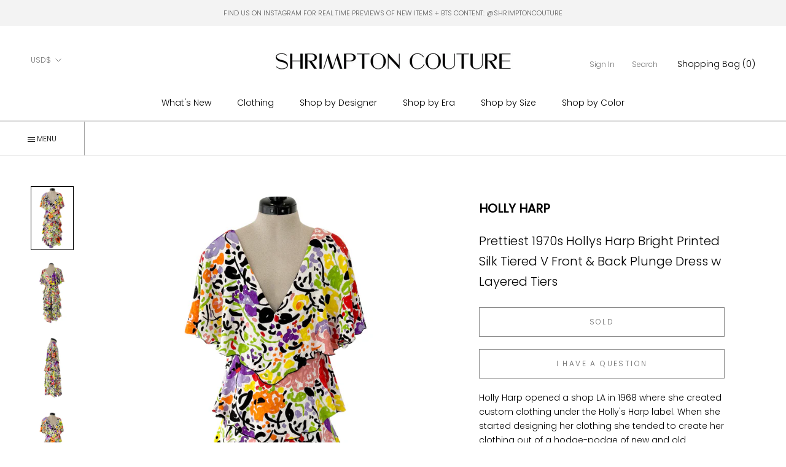

--- FILE ---
content_type: text/html; charset=utf-8
request_url: https://www.shrimptoncouture.com/products/prettiest-1970s-hollys-harp-bright-printed-silk-tiered-v-front-back-plunge-dress-w-layered-tiers
body_size: 35234
content:
<html class="no-js" lang="en">
  <head>


<script type="application/vnd.locksmith+json" data-locksmith>{"version":"v254","locked":false,"initialized":true,"scope":"product","access_granted":true,"access_denied":false,"requires_customer":false,"manual_lock":false,"remote_lock":false,"has_timeout":false,"remote_rendered":null,"hide_resource":false,"hide_links_to_resource":false,"transparent":true,"locks":{"all":[],"opened":[]},"keys":[],"keys_signature":"932945e9774d3039869084f5ac232b46945eed324b3bf27bd80d0c7afb4f2787","state":{"template":"product","theme":179706167580,"product":"prettiest-1970s-hollys-harp-bright-printed-silk-tiered-v-front-back-plunge-dress-w-layered-tiers","collection":null,"page":null,"blog":null,"article":null,"app":null},"now":1769512433,"path":"\/products\/prettiest-1970s-hollys-harp-bright-printed-silk-tiered-v-front-back-plunge-dress-w-layered-tiers","locale_root_url":"\/","canonical_url":"https:\/\/www.shrimptoncouture.com\/products\/prettiest-1970s-hollys-harp-bright-printed-silk-tiered-v-front-back-plunge-dress-w-layered-tiers","customer_id":null,"customer_id_signature":"932945e9774d3039869084f5ac232b46945eed324b3bf27bd80d0c7afb4f2787","cart":null}</script><script data-locksmith>!function(){undefined;!function(){var s=window.Locksmith={},e=document.querySelector('script[type="application/vnd.locksmith+json"]'),n=e&&e.innerHTML;if(s.state={},s.util={},s.loading=!1,n)try{s.state=JSON.parse(n)}catch(d){}if(document.addEventListener&&document.querySelector){var o,a,i,t=[76,79,67,75,83,77,73,84,72,49,49],c=function(){a=t.slice(0)},l="style",r=function(e){e&&27!==e.keyCode&&"click"!==e.type||(document.removeEventListener("keydown",r),document.removeEventListener("click",r),o&&document.body.removeChild(o),o=null)};c(),document.addEventListener("keyup",function(e){if(e.keyCode===a[0]){if(clearTimeout(i),a.shift(),0<a.length)return void(i=setTimeout(c,1e3));c(),r(),(o=document.createElement("div"))[l].width="50%",o[l].maxWidth="1000px",o[l].height="85%",o[l].border="1px rgba(0, 0, 0, 0.2) solid",o[l].background="rgba(255, 255, 255, 0.99)",o[l].borderRadius="4px",o[l].position="fixed",o[l].top="50%",o[l].left="50%",o[l].transform="translateY(-50%) translateX(-50%)",o[l].boxShadow="0 2px 5px rgba(0, 0, 0, 0.3), 0 0 100vh 100vw rgba(0, 0, 0, 0.5)",o[l].zIndex="2147483645";var t=document.createElement("textarea");t.value=JSON.stringify(JSON.parse(n),null,2),t[l].border="none",t[l].display="block",t[l].boxSizing="border-box",t[l].width="100%",t[l].height="100%",t[l].background="transparent",t[l].padding="22px",t[l].fontFamily="monospace",t[l].fontSize="14px",t[l].color="#333",t[l].resize="none",t[l].outline="none",t.readOnly=!0,o.appendChild(t),document.body.appendChild(o),t.addEventListener("click",function(e){e.stopImmediatePropagation()}),t.select(),document.addEventListener("keydown",r),document.addEventListener("click",r)}})}s.isEmbedded=-1!==window.location.search.indexOf("_ab=0&_fd=0&_sc=1"),s.path=s.state.path||window.location.pathname,s.basePath=s.state.locale_root_url.concat("/apps/locksmith").replace(/^\/\//,"/"),s.reloading=!1,s.util.console=window.console||{log:function(){},error:function(){}},s.util.makeUrl=function(e,t){var n,o=s.basePath+e,a=[],i=s.cache();for(n in i)a.push(n+"="+encodeURIComponent(i[n]));for(n in t)a.push(n+"="+encodeURIComponent(t[n]));return s.state.customer_id&&(a.push("customer_id="+encodeURIComponent(s.state.customer_id)),a.push("customer_id_signature="+encodeURIComponent(s.state.customer_id_signature))),o+=(-1===o.indexOf("?")?"?":"&")+a.join("&")},s._initializeCallbacks=[],s.on=function(e,t){if("initialize"!==e)throw'Locksmith.on() currently only supports the "initialize" event';s._initializeCallbacks.push(t)},s.initializeSession=function(e){if(!s.isEmbedded){var t=!1,n=!0,o=!0;(e=e||{}).silent&&(o=n=!(t=!0)),s.ping({silent:t,spinner:n,reload:o,callback:function(){s._initializeCallbacks.forEach(function(e){e()})}})}},s.cache=function(e){var t={};try{var n=function a(e){return(document.cookie.match("(^|; )"+e+"=([^;]*)")||0)[2]};t=JSON.parse(decodeURIComponent(n("locksmith-params")||"{}"))}catch(d){}if(e){for(var o in e)t[o]=e[o];document.cookie="locksmith-params=; expires=Thu, 01 Jan 1970 00:00:00 GMT; path=/",document.cookie="locksmith-params="+encodeURIComponent(JSON.stringify(t))+"; path=/"}return t},s.cache.cart=s.state.cart,s.cache.cartLastSaved=null,s.params=s.cache(),s.util.reload=function(){s.reloading=!0;try{window.location.href=window.location.href.replace(/#.*/,"")}catch(d){s.util.console.error("Preferred reload method failed",d),window.location.reload()}},s.cache.saveCart=function(e){if(!s.cache.cart||s.cache.cart===s.cache.cartLastSaved)return e?e():null;var t=s.cache.cartLastSaved;s.cache.cartLastSaved=s.cache.cart,fetch("/cart/update.js",{method:"POST",headers:{"Content-Type":"application/json",Accept:"application/json"},body:JSON.stringify({attributes:{locksmith:s.cache.cart}})}).then(function(e){if(!e.ok)throw new Error("Cart update failed: "+e.status);return e.json()}).then(function(){e&&e()})["catch"](function(e){if(s.cache.cartLastSaved=t,!s.reloading)throw e})},s.util.spinnerHTML='<style>body{background:#FFF}@keyframes spin{from{transform:rotate(0deg)}to{transform:rotate(360deg)}}#loading{display:flex;width:100%;height:50vh;color:#777;align-items:center;justify-content:center}#loading .spinner{display:block;animation:spin 600ms linear infinite;position:relative;width:50px;height:50px}#loading .spinner-ring{stroke:currentColor;stroke-dasharray:100%;stroke-width:2px;stroke-linecap:round;fill:none}</style><div id="loading"><div class="spinner"><svg width="100%" height="100%"><svg preserveAspectRatio="xMinYMin"><circle class="spinner-ring" cx="50%" cy="50%" r="45%"></circle></svg></svg></div></div>',s.util.clobberBody=function(e){document.body.innerHTML=e},s.util.clobberDocument=function(e){e.responseText&&(e=e.responseText),document.documentElement&&document.removeChild(document.documentElement);var t=document.open("text/html","replace");t.writeln(e),t.close(),setTimeout(function(){var e=t.querySelector("[autofocus]");e&&e.focus()},100)},s.util.serializeForm=function(e){if(e&&"FORM"===e.nodeName){var t,n,o={};for(t=e.elements.length-1;0<=t;t-=1)if(""!==e.elements[t].name)switch(e.elements[t].nodeName){case"INPUT":switch(e.elements[t].type){default:case"text":case"hidden":case"password":case"button":case"reset":case"submit":o[e.elements[t].name]=e.elements[t].value;break;case"checkbox":case"radio":e.elements[t].checked&&(o[e.elements[t].name]=e.elements[t].value);break;case"file":}break;case"TEXTAREA":o[e.elements[t].name]=e.elements[t].value;break;case"SELECT":switch(e.elements[t].type){case"select-one":o[e.elements[t].name]=e.elements[t].value;break;case"select-multiple":for(n=e.elements[t].options.length-1;0<=n;n-=1)e.elements[t].options[n].selected&&(o[e.elements[t].name]=e.elements[t].options[n].value)}break;case"BUTTON":switch(e.elements[t].type){case"reset":case"submit":case"button":o[e.elements[t].name]=e.elements[t].value}}return o}},s.util.on=function(e,i,s,t){t=t||document;var c="locksmith-"+e+i,n=function(e){var t=e.target,n=e.target.parentElement,o=t&&t.className&&(t.className.baseVal||t.className)||"",a=n&&n.className&&(n.className.baseVal||n.className)||"";("string"==typeof o&&-1!==o.split(/\s+/).indexOf(i)||"string"==typeof a&&-1!==a.split(/\s+/).indexOf(i))&&!e[c]&&(e[c]=!0,s(e))};t.attachEvent?t.attachEvent(e,n):t.addEventListener(e,n,!1)},s.util.enableActions=function(e){s.util.on("click","locksmith-action",function(e){e.preventDefault();var t=e.target;t.dataset.confirmWith&&!confirm(t.dataset.confirmWith)||(t.disabled=!0,t.innerText=t.dataset.disableWith,s.post("/action",t.dataset.locksmithParams,{spinner:!1,type:"text",success:function(e){(e=JSON.parse(e.responseText)).message&&alert(e.message),s.util.reload()}}))},e)},s.util.inject=function(e,t){var n=["data","locksmith","append"];if(-1!==t.indexOf(n.join("-"))){var o=document.createElement("div");o.innerHTML=t,e.appendChild(o)}else e.innerHTML=t;var a,i,s=e.querySelectorAll("script");for(i=0;i<s.length;++i){a=s[i];var c=document.createElement("script");if(a.type&&(c.type=a.type),a.src)c.src=a.src;else{var l=document.createTextNode(a.innerHTML);c.appendChild(l)}e.appendChild(c)}var r=e.querySelector("[autofocus]");r&&r.focus()},s.post=function(e,t,n){!1!==(n=n||{}).spinner&&s.util.clobberBody(s.util.spinnerHTML);var o={};n.container===document?(o.layout=1,n.success=function(e){s.util.clobberDocument(e)}):n.container&&(o.layout=0,n.success=function(e){var t=document.getElementById(n.container);s.util.inject(t,e),t.id===t.firstChild.id&&t.parentElement.replaceChild(t.firstChild,t)}),n.form_type&&(t.form_type=n.form_type),n.include_layout_classes!==undefined&&(t.include_layout_classes=n.include_layout_classes),n.lock_id!==undefined&&(t.lock_id=n.lock_id),s.loading=!0;var a=s.util.makeUrl(e,o),i="json"===n.type||"text"===n.type;fetch(a,{method:"POST",headers:{"Content-Type":"application/json",Accept:i?"application/json":"text/html"},body:JSON.stringify(t)}).then(function(e){if(!e.ok)throw new Error("Request failed: "+e.status);return e.text()}).then(function(e){var t=n.success||s.util.clobberDocument;t(i?{responseText:e}:e)})["catch"](function(e){if(!s.reloading)if("dashboard.weglot.com"!==window.location.host){if(!n.silent)throw alert("Something went wrong! Please refresh and try again."),e;console.error(e)}else console.error(e)})["finally"](function(){s.loading=!1})},s.postResource=function(e,t){e.path=s.path,e.search=window.location.search,e.state=s.state,e.passcode&&(e.passcode=e.passcode.trim()),e.email&&(e.email=e.email.trim()),e.state.cart=s.cache.cart,e.locksmith_json=s.jsonTag,e.locksmith_json_signature=s.jsonTagSignature,s.post("/resource",e,t)},s.ping=function(e){if(!s.isEmbedded){e=e||{};var t=function(){e.reload?s.util.reload():"function"==typeof e.callback&&e.callback()};s.post("/ping",{path:s.path,search:window.location.search,state:s.state},{spinner:!!e.spinner,silent:"undefined"==typeof e.silent||e.silent,type:"text",success:function(e){e&&e.responseText?((e=JSON.parse(e.responseText)).messages&&0<e.messages.length&&s.showMessages(e.messages),e.cart&&s.cache.cart!==e.cart?(s.cache.cart=e.cart,s.cache.saveCart(function(){t(),e.cart&&e.cart.match(/^.+:/)&&s.util.reload()})):t()):console.error("[Locksmith] Invalid result in ping callback:",e)}})}},s.timeoutMonitor=function(){var e=s.cache.cart;s.ping({callback:function(){e!==s.cache.cart||setTimeout(function(){s.timeoutMonitor()},6e4)}})},s.showMessages=function(e){var t=document.createElement("div");t.style.position="fixed",t.style.left=0,t.style.right=0,t.style.bottom="-50px",t.style.opacity=0,t.style.background="#191919",t.style.color="#ddd",t.style.transition="bottom 0.2s, opacity 0.2s",t.style.zIndex=999999,t.innerHTML="        <style>          .locksmith-ab .locksmith-b { display: none; }          .locksmith-ab.toggled .locksmith-b { display: flex; }          .locksmith-ab.toggled .locksmith-a { display: none; }          .locksmith-flex { display: flex; flex-wrap: wrap; justify-content: space-between; align-items: center; padding: 10px 20px; }          .locksmith-message + .locksmith-message { border-top: 1px #555 solid; }          .locksmith-message a { color: inherit; font-weight: bold; }          .locksmith-message a:hover { color: inherit; opacity: 0.8; }          a.locksmith-ab-toggle { font-weight: inherit; text-decoration: underline; }          .locksmith-text { flex-grow: 1; }          .locksmith-cta { flex-grow: 0; text-align: right; }          .locksmith-cta button { transform: scale(0.8); transform-origin: left; }          .locksmith-cta > * { display: block; }          .locksmith-cta > * + * { margin-top: 10px; }          .locksmith-message a.locksmith-close { flex-grow: 0; text-decoration: none; margin-left: 15px; font-size: 30px; font-family: monospace; display: block; padding: 2px 10px; }                    @media screen and (max-width: 600px) {            .locksmith-wide-only { display: none !important; }            .locksmith-flex { padding: 0 15px; }            .locksmith-flex > * { margin-top: 5px; margin-bottom: 5px; }            .locksmith-cta { text-align: left; }          }                    @media screen and (min-width: 601px) {            .locksmith-narrow-only { display: none !important; }          }        </style>      "+e.map(function(e){return'<div class="locksmith-message">'+e+"</div>"}).join(""),document.body.appendChild(t),document.body.style.position="relative",document.body.parentElement.style.paddingBottom=t.offsetHeight+"px",setTimeout(function(){t.style.bottom=0,t.style.opacity=1},50),s.util.on("click","locksmith-ab-toggle",function(e){e.preventDefault();for(var t=e.target.parentElement;-1===t.className.split(" ").indexOf("locksmith-ab");)t=t.parentElement;-1!==t.className.split(" ").indexOf("toggled")?t.className=t.className.replace("toggled",""):t.className=t.className+" toggled"}),s.util.enableActions(t)}}()}();</script>
      <script data-locksmith>Locksmith.cache.cart=null</script>

  <script data-locksmith>Locksmith.jsonTag="{\"version\":\"v254\",\"locked\":false,\"initialized\":true,\"scope\":\"product\",\"access_granted\":true,\"access_denied\":false,\"requires_customer\":false,\"manual_lock\":false,\"remote_lock\":false,\"has_timeout\":false,\"remote_rendered\":null,\"hide_resource\":false,\"hide_links_to_resource\":false,\"transparent\":true,\"locks\":{\"all\":[],\"opened\":[]},\"keys\":[],\"keys_signature\":\"932945e9774d3039869084f5ac232b46945eed324b3bf27bd80d0c7afb4f2787\",\"state\":{\"template\":\"product\",\"theme\":179706167580,\"product\":\"prettiest-1970s-hollys-harp-bright-printed-silk-tiered-v-front-back-plunge-dress-w-layered-tiers\",\"collection\":null,\"page\":null,\"blog\":null,\"article\":null,\"app\":null},\"now\":1769512433,\"path\":\"\\\/products\\\/prettiest-1970s-hollys-harp-bright-printed-silk-tiered-v-front-back-plunge-dress-w-layered-tiers\",\"locale_root_url\":\"\\\/\",\"canonical_url\":\"https:\\\/\\\/www.shrimptoncouture.com\\\/products\\\/prettiest-1970s-hollys-harp-bright-printed-silk-tiered-v-front-back-plunge-dress-w-layered-tiers\",\"customer_id\":null,\"customer_id_signature\":\"932945e9774d3039869084f5ac232b46945eed324b3bf27bd80d0c7afb4f2787\",\"cart\":null}";Locksmith.jsonTagSignature="d5b49b735404b75a846386453f8a45cd34893c69bac222cd9ef750a739d722ea"</script>
<link href="//www.shrimptoncouture.com/cdn/shop/t/28/assets/tiny.content.min.css?v=15030" rel="stylesheet" type="text/css" media="all" /><link href="//www.shrimptoncouture.com/cdn/shop/t/28/assets/tiny.content.min.css?v=15030" rel="stylesheet" type="text/css" media="all" />
    <meta charset="utf-8"> 
    <meta http-equiv="X-UA-Compatible" content="IE=edge,chrome=1">
    <meta name="viewport" content="width=device-width, initial-scale=1.0, height=device-height, minimum-scale=1.0, maximum-scale=1.0">
    <meta name="theme-color" content="">

    <title>
      Prettiest 1970s Hollys Harp Bright Printed Silk Tiered V Front &amp; Back  &ndash; Shrimpton Couture
    </title><meta name="description" content="Holly Harp opened a shop LA in 1968 where she created custom clothing under the Holly&#39;s Harp label. When she started designing her clothing she tended to create her clothing out of a hodge-podge of new and old materials but once she opened her shop her designs became more slinky, and sexy. They began to reference the g">
<link rel="canonical" href="https://www.shrimptoncouture.com/products/prettiest-1970s-hollys-harp-bright-printed-silk-tiered-v-front-back-plunge-dress-w-layered-tiers"><link rel="shortcut icon" href="//www.shrimptoncouture.com/cdn/shop/files/favicon_96x.jpg?v=1614323757" type="image/png"><meta property="og:type" content="product">
<meta property="og:title" content="Prettiest 1970s Hollys Harp Bright Printed Silk Tiered V Front &amp; Back Plunge Dress w Layered Tiers">
<meta property="og:image" content="http://www.shrimptoncouture.com/cdn/shop/files/1_10df2149-2ef3-4351-a126-f8b94a7e920e.jpg?v=1711543506">
<meta property="og:image:secure_url" content="https://www.shrimptoncouture.com/cdn/shop/files/1_10df2149-2ef3-4351-a126-f8b94a7e920e.jpg?v=1711543506">
<meta property="og:image:width" content="1000">
    <meta property="og:image:height" content="1500"><meta property="product:price:amount" content="925">
  <meta property="product:price:currency" content="USD"><meta property="og:description" content="Holly Harp opened a shop LA in 1968 where she created custom clothing under the Holly&#39;s Harp label. When she started designing her clothing she tended to create her clothing out of a hodge-podge of new and old materials but once she opened her shop her designs became more slinky, and sexy. They began to reference the g">
<meta property="og:url" content="https://www.shrimptoncouture.com/products/prettiest-1970s-hollys-harp-bright-printed-silk-tiered-v-front-back-plunge-dress-w-layered-tiers">
<meta property="og:site_name" content="Shrimpton Couture"><meta name="twitter:card" content="summary"><meta name="twitter:title" content="Prettiest 1970s Hollys Harp Bright Printed Silk Tiered V Front &amp; Back Plunge Dress w Layered Tiers">
<meta name="twitter:description" content="Holly Harp opened a shop LA in 1968 where she created custom clothing under the Holly&#39;s Harp label. When she started designing her clothing she tended to create her clothing out of a hodge-podge of new and old materials but once she opened her shop her designs became more slinky, and sexy. They began to reference the glamour of Old Hollywood and she preferred the bias cut feel of the 1930s. She had a huge following of Hollywood and Music stars; Liza Minelli, Diana Ross, Ali McGraw, Sally Field, Janis Joplin and Grace Slick of Jefferson Airplane were all huge fans. The print on this one is a bright floral in a multitude of colours making it the perfect pop of colour for spring and summer.  She did a whole series of these dresses in different colours and print and">
<meta name="twitter:image" content="https://www.shrimptoncouture.com/cdn/shop/files/1_10df2149-2ef3-4351-a126-f8b94a7e920e_600x600_crop_center.jpg?v=1711543506">

    <style>
  @font-face {
  font-family: Poppins;
  font-weight: 300;
  font-style: normal;
  font-display: fallback;
  src: url("//www.shrimptoncouture.com/cdn/fonts/poppins/poppins_n3.05f58335c3209cce17da4f1f1ab324ebe2982441.woff2") format("woff2"),
       url("//www.shrimptoncouture.com/cdn/fonts/poppins/poppins_n3.6971368e1f131d2c8ff8e3a44a36b577fdda3ff5.woff") format("woff");
}

  @font-face {
  font-family: "Playfair Display";
  font-weight: 400;
  font-style: normal;
  font-display: fallback;
  src: url("//www.shrimptoncouture.com/cdn/fonts/playfair_display/playfairdisplay_n4.9980f3e16959dc89137cc1369bfc3ae98af1deb9.woff2") format("woff2"),
       url("//www.shrimptoncouture.com/cdn/fonts/playfair_display/playfairdisplay_n4.c562b7c8e5637886a811d2a017f9e023166064ee.woff") format("woff");
}

  @font-face {
  font-family: Poppins;
  font-weight: 300;
  font-style: normal;
  font-display: fallback;
  src: url("//www.shrimptoncouture.com/cdn/fonts/poppins/poppins_n3.05f58335c3209cce17da4f1f1ab324ebe2982441.woff2") format("woff2"),
       url("//www.shrimptoncouture.com/cdn/fonts/poppins/poppins_n3.6971368e1f131d2c8ff8e3a44a36b577fdda3ff5.woff") format("woff");
}


  @font-face {
  font-family: Poppins;
  font-weight: 400;
  font-style: normal;
  font-display: fallback;
  src: url("//www.shrimptoncouture.com/cdn/fonts/poppins/poppins_n4.0ba78fa5af9b0e1a374041b3ceaadf0a43b41362.woff2") format("woff2"),
       url("//www.shrimptoncouture.com/cdn/fonts/poppins/poppins_n4.214741a72ff2596839fc9760ee7a770386cf16ca.woff") format("woff");
}

  @font-face {
  font-family: Poppins;
  font-weight: 300;
  font-style: italic;
  font-display: fallback;
  src: url("//www.shrimptoncouture.com/cdn/fonts/poppins/poppins_i3.8536b4423050219f608e17f134fe9ea3b01ed890.woff2") format("woff2"),
       url("//www.shrimptoncouture.com/cdn/fonts/poppins/poppins_i3.0f4433ada196bcabf726ed78f8e37e0995762f7f.woff") format("woff");
}

  @font-face {
  font-family: Poppins;
  font-weight: 400;
  font-style: italic;
  font-display: fallback;
  src: url("//www.shrimptoncouture.com/cdn/fonts/poppins/poppins_i4.846ad1e22474f856bd6b81ba4585a60799a9f5d2.woff2") format("woff2"),
       url("//www.shrimptoncouture.com/cdn/fonts/poppins/poppins_i4.56b43284e8b52fc64c1fd271f289a39e8477e9ec.woff") format("woff");
}


  :root {
    --heading-font-family : Poppins, sans-serif;
    --heading-font-weight : 300;
    --heading-font-style  : normal;
      
    --heading-font-family-2 : "Playfair Display", serif;
    --heading-font-weight-2 : 400;
    --heading-font-style-2  : normal;

    --text-font-family : Poppins, sans-serif;
    --text-font-weight : 300;
    --text-font-style  : normal;

    --base-text-font-size   : 14px;
    --default-text-font-size: 14px;--background          : #ffffff;
    --background-rgb      : 255, 255, 255;
    --light-background    : #ffffff;
    --light-background-rgb: 255, 255, 255;
    --heading-color       : #000000;
    --text-color          : #000000;
    --text-color-rgb      : 0, 0, 0;
    --text-color-light    : #6c6c6c;
    --text-color-light-rgb: 108, 108, 108;
    --link-color          : #000000;
    --link-color-rgb      : 0, 0, 0;
    --border-color        : #a6a6a6;
    --border-color-rgb    : 166, 166, 166;
      
      
    --button-background    : #000000;
    --button-background-rgb: 0, 0, 0;
    --button-text-color    : #ffffff;

    --header-background       : #ffffff;
    --header-heading-color    : #000000;
    --header-light-text-color : #727272;
    --header-border-color     : #d9d9d9;

    --footer-background    : #ffffff;
    --footer-text-color    : #000000;
    --footer-heading-color : #000000;
    --footer-border-color  : #d9d9d9;

    --navigation-background      : #ffffff;
    --navigation-background-rgb  : 255, 255, 255;
    --navigation-text-color      : #000000;
    --navigation-text-color-light: rgba(0, 0, 0, 0.5);
    --navigation-border-color    : rgba(0, 0, 0, 0.25);

    --newsletter-popup-background     : #ffffff;
    --newsletter-popup-text-color     : #1c1b1b;
    --newsletter-popup-text-color-rgb : 28, 27, 27;

    --secondary-elements-background       : #5c5c5c;
    --secondary-elements-background-rgb   : 255, 255, 255;
    --secondary-elements-text-color       : #ffffff;
    --secondary-elements-text-color-light : rgba(255, 255, 255, 0.5);
    --secondary-elements-border-color     : rgba(255, 255, 255, 0.25);
    
    --product-sale-price-color    : #f94c43;
    --product-sale-price-color-rgb: 249, 76, 67;

    /* Products */

    --horizontal-spacing-four-products-per-row: 20px;
        --horizontal-spacing-two-products-per-row : 20px;

    --vertical-spacing-four-products-per-row: 40px;
        --vertical-spacing-two-products-per-row : 50px;

    /* Animation */
    --drawer-transition-timing: cubic-bezier(0.645, 0.045, 0.355, 1);
    --header-base-height: 80px; /* We set a default for browsers that do not support CSS variables */

    /* Cursors */
    --cursor-zoom-in-svg    : url(//www.shrimptoncouture.com/cdn/shop/t/28/assets/cursor-zoom-in.svg?v=100326362725928540331767707729);
    --cursor-zoom-in-2x-svg : url(//www.shrimptoncouture.com/cdn/shop/t/28/assets/cursor-zoom-in-2x.svg?v=71919207650934979201767707729);
  }
</style>

<script>
  // IE11 does not have support for CSS variables, so we have to polyfill them
  if (!(((window || {}).CSS || {}).supports && window.CSS.supports('(--a: 0)'))) {
    const script = document.createElement('script');
    script.type = 'text/javascript';
    script.src = 'https://cdn.jsdelivr.net/npm/css-vars-ponyfill@2';
    script.onload = function() {
      cssVars({});
    };

    document.getElementsByTagName('head')[0].appendChild(script);
  }
</script>

    <script>window.performance && window.performance.mark && window.performance.mark('shopify.content_for_header.start');</script><meta id="shopify-digital-wallet" name="shopify-digital-wallet" content="/2437483/digital_wallets/dialog">
<meta name="shopify-checkout-api-token" content="e6d36d6baeeefc1f7c36eb70c0660f99">
<meta id="in-context-paypal-metadata" data-shop-id="2437483" data-venmo-supported="false" data-environment="production" data-locale="en_US" data-paypal-v4="true" data-currency="USD">
<link rel="alternate" type="application/json+oembed" href="https://www.shrimptoncouture.com/products/prettiest-1970s-hollys-harp-bright-printed-silk-tiered-v-front-back-plunge-dress-w-layered-tiers.oembed">
<script async="async" src="/checkouts/internal/preloads.js?locale=en-US"></script>
<link rel="preconnect" href="https://shop.app" crossorigin="anonymous">
<script async="async" src="https://shop.app/checkouts/internal/preloads.js?locale=en-US&shop_id=2437483" crossorigin="anonymous"></script>
<script id="apple-pay-shop-capabilities" type="application/json">{"shopId":2437483,"countryCode":"CA","currencyCode":"USD","merchantCapabilities":["supports3DS"],"merchantId":"gid:\/\/shopify\/Shop\/2437483","merchantName":"Shrimpton Couture","requiredBillingContactFields":["postalAddress","email","phone"],"requiredShippingContactFields":["postalAddress","email","phone"],"shippingType":"shipping","supportedNetworks":["visa","masterCard","amex","discover","jcb"],"total":{"type":"pending","label":"Shrimpton Couture","amount":"1.00"},"shopifyPaymentsEnabled":true,"supportsSubscriptions":true}</script>
<script id="shopify-features" type="application/json">{"accessToken":"e6d36d6baeeefc1f7c36eb70c0660f99","betas":["rich-media-storefront-analytics"],"domain":"www.shrimptoncouture.com","predictiveSearch":true,"shopId":2437483,"locale":"en"}</script>
<script>var Shopify = Shopify || {};
Shopify.shop = "shrimptoncouture-com.myshopify.com";
Shopify.locale = "en";
Shopify.currency = {"active":"USD","rate":"1.0"};
Shopify.country = "US";
Shopify.theme = {"name":"Copy of Prestige - TrunkShow","id":179706167580,"schema_name":"Prestige","schema_version":"4.9.6","theme_store_id":855,"role":"main"};
Shopify.theme.handle = "null";
Shopify.theme.style = {"id":null,"handle":null};
Shopify.cdnHost = "www.shrimptoncouture.com/cdn";
Shopify.routes = Shopify.routes || {};
Shopify.routes.root = "/";</script>
<script type="module">!function(o){(o.Shopify=o.Shopify||{}).modules=!0}(window);</script>
<script>!function(o){function n(){var o=[];function n(){o.push(Array.prototype.slice.apply(arguments))}return n.q=o,n}var t=o.Shopify=o.Shopify||{};t.loadFeatures=n(),t.autoloadFeatures=n()}(window);</script>
<script>
  window.ShopifyPay = window.ShopifyPay || {};
  window.ShopifyPay.apiHost = "shop.app\/pay";
  window.ShopifyPay.redirectState = null;
</script>
<script id="shop-js-analytics" type="application/json">{"pageType":"product"}</script>
<script defer="defer" async type="module" src="//www.shrimptoncouture.com/cdn/shopifycloud/shop-js/modules/v2/client.init-shop-cart-sync_BT-GjEfc.en.esm.js"></script>
<script defer="defer" async type="module" src="//www.shrimptoncouture.com/cdn/shopifycloud/shop-js/modules/v2/chunk.common_D58fp_Oc.esm.js"></script>
<script defer="defer" async type="module" src="//www.shrimptoncouture.com/cdn/shopifycloud/shop-js/modules/v2/chunk.modal_xMitdFEc.esm.js"></script>
<script type="module">
  await import("//www.shrimptoncouture.com/cdn/shopifycloud/shop-js/modules/v2/client.init-shop-cart-sync_BT-GjEfc.en.esm.js");
await import("//www.shrimptoncouture.com/cdn/shopifycloud/shop-js/modules/v2/chunk.common_D58fp_Oc.esm.js");
await import("//www.shrimptoncouture.com/cdn/shopifycloud/shop-js/modules/v2/chunk.modal_xMitdFEc.esm.js");

  window.Shopify.SignInWithShop?.initShopCartSync?.({"fedCMEnabled":true,"windoidEnabled":true});

</script>
<script>
  window.Shopify = window.Shopify || {};
  if (!window.Shopify.featureAssets) window.Shopify.featureAssets = {};
  window.Shopify.featureAssets['shop-js'] = {"shop-cart-sync":["modules/v2/client.shop-cart-sync_DZOKe7Ll.en.esm.js","modules/v2/chunk.common_D58fp_Oc.esm.js","modules/v2/chunk.modal_xMitdFEc.esm.js"],"init-fed-cm":["modules/v2/client.init-fed-cm_B6oLuCjv.en.esm.js","modules/v2/chunk.common_D58fp_Oc.esm.js","modules/v2/chunk.modal_xMitdFEc.esm.js"],"shop-cash-offers":["modules/v2/client.shop-cash-offers_D2sdYoxE.en.esm.js","modules/v2/chunk.common_D58fp_Oc.esm.js","modules/v2/chunk.modal_xMitdFEc.esm.js"],"shop-login-button":["modules/v2/client.shop-login-button_QeVjl5Y3.en.esm.js","modules/v2/chunk.common_D58fp_Oc.esm.js","modules/v2/chunk.modal_xMitdFEc.esm.js"],"pay-button":["modules/v2/client.pay-button_DXTOsIq6.en.esm.js","modules/v2/chunk.common_D58fp_Oc.esm.js","modules/v2/chunk.modal_xMitdFEc.esm.js"],"shop-button":["modules/v2/client.shop-button_DQZHx9pm.en.esm.js","modules/v2/chunk.common_D58fp_Oc.esm.js","modules/v2/chunk.modal_xMitdFEc.esm.js"],"avatar":["modules/v2/client.avatar_BTnouDA3.en.esm.js"],"init-windoid":["modules/v2/client.init-windoid_CR1B-cfM.en.esm.js","modules/v2/chunk.common_D58fp_Oc.esm.js","modules/v2/chunk.modal_xMitdFEc.esm.js"],"init-shop-for-new-customer-accounts":["modules/v2/client.init-shop-for-new-customer-accounts_C_vY_xzh.en.esm.js","modules/v2/client.shop-login-button_QeVjl5Y3.en.esm.js","modules/v2/chunk.common_D58fp_Oc.esm.js","modules/v2/chunk.modal_xMitdFEc.esm.js"],"init-shop-email-lookup-coordinator":["modules/v2/client.init-shop-email-lookup-coordinator_BI7n9ZSv.en.esm.js","modules/v2/chunk.common_D58fp_Oc.esm.js","modules/v2/chunk.modal_xMitdFEc.esm.js"],"init-shop-cart-sync":["modules/v2/client.init-shop-cart-sync_BT-GjEfc.en.esm.js","modules/v2/chunk.common_D58fp_Oc.esm.js","modules/v2/chunk.modal_xMitdFEc.esm.js"],"shop-toast-manager":["modules/v2/client.shop-toast-manager_DiYdP3xc.en.esm.js","modules/v2/chunk.common_D58fp_Oc.esm.js","modules/v2/chunk.modal_xMitdFEc.esm.js"],"init-customer-accounts":["modules/v2/client.init-customer-accounts_D9ZNqS-Q.en.esm.js","modules/v2/client.shop-login-button_QeVjl5Y3.en.esm.js","modules/v2/chunk.common_D58fp_Oc.esm.js","modules/v2/chunk.modal_xMitdFEc.esm.js"],"init-customer-accounts-sign-up":["modules/v2/client.init-customer-accounts-sign-up_iGw4briv.en.esm.js","modules/v2/client.shop-login-button_QeVjl5Y3.en.esm.js","modules/v2/chunk.common_D58fp_Oc.esm.js","modules/v2/chunk.modal_xMitdFEc.esm.js"],"shop-follow-button":["modules/v2/client.shop-follow-button_CqMgW2wH.en.esm.js","modules/v2/chunk.common_D58fp_Oc.esm.js","modules/v2/chunk.modal_xMitdFEc.esm.js"],"checkout-modal":["modules/v2/client.checkout-modal_xHeaAweL.en.esm.js","modules/v2/chunk.common_D58fp_Oc.esm.js","modules/v2/chunk.modal_xMitdFEc.esm.js"],"shop-login":["modules/v2/client.shop-login_D91U-Q7h.en.esm.js","modules/v2/chunk.common_D58fp_Oc.esm.js","modules/v2/chunk.modal_xMitdFEc.esm.js"],"lead-capture":["modules/v2/client.lead-capture_BJmE1dJe.en.esm.js","modules/v2/chunk.common_D58fp_Oc.esm.js","modules/v2/chunk.modal_xMitdFEc.esm.js"],"payment-terms":["modules/v2/client.payment-terms_Ci9AEqFq.en.esm.js","modules/v2/chunk.common_D58fp_Oc.esm.js","modules/v2/chunk.modal_xMitdFEc.esm.js"]};
</script>
<script>(function() {
  var isLoaded = false;
  function asyncLoad() {
    if (isLoaded) return;
    isLoaded = true;
    var urls = ["https:\/\/chimpstatic.com\/mcjs-connected\/js\/users\/dc2c6854b181aeeed2bcbd7f7\/a293f038c35bcca3b04a4f50f.js?shop=shrimptoncouture-com.myshopify.com"];
    for (var i = 0; i < urls.length; i++) {
      var s = document.createElement('script');
      s.type = 'text/javascript';
      s.async = true;
      s.src = urls[i];
      var x = document.getElementsByTagName('script')[0];
      x.parentNode.insertBefore(s, x);
    }
  };
  if(window.attachEvent) {
    window.attachEvent('onload', asyncLoad);
  } else {
    window.addEventListener('load', asyncLoad, false);
  }
})();</script>
<script id="__st">var __st={"a":2437483,"offset":-18000,"reqid":"c96765f5-1a7d-4def-9c2d-0eaf782e5cf2-1769512432","pageurl":"www.shrimptoncouture.com\/products\/prettiest-1970s-hollys-harp-bright-printed-silk-tiered-v-front-back-plunge-dress-w-layered-tiers","u":"ba2817ea3afc","p":"product","rtyp":"product","rid":9141239906588};</script>
<script>window.ShopifyPaypalV4VisibilityTracking = true;</script>
<script id="captcha-bootstrap">!function(){'use strict';const t='contact',e='account',n='new_comment',o=[[t,t],['blogs',n],['comments',n],[t,'customer']],c=[[e,'customer_login'],[e,'guest_login'],[e,'recover_customer_password'],[e,'create_customer']],r=t=>t.map((([t,e])=>`form[action*='/${t}']:not([data-nocaptcha='true']) input[name='form_type'][value='${e}']`)).join(','),a=t=>()=>t?[...document.querySelectorAll(t)].map((t=>t.form)):[];function s(){const t=[...o],e=r(t);return a(e)}const i='password',u='form_key',d=['recaptcha-v3-token','g-recaptcha-response','h-captcha-response',i],f=()=>{try{return window.sessionStorage}catch{return}},m='__shopify_v',_=t=>t.elements[u];function p(t,e,n=!1){try{const o=window.sessionStorage,c=JSON.parse(o.getItem(e)),{data:r}=function(t){const{data:e,action:n}=t;return t[m]||n?{data:e,action:n}:{data:t,action:n}}(c);for(const[e,n]of Object.entries(r))t.elements[e]&&(t.elements[e].value=n);n&&o.removeItem(e)}catch(o){console.error('form repopulation failed',{error:o})}}const l='form_type',E='cptcha';function T(t){t.dataset[E]=!0}const w=window,h=w.document,L='Shopify',v='ce_forms',y='captcha';let A=!1;((t,e)=>{const n=(g='f06e6c50-85a8-45c8-87d0-21a2b65856fe',I='https://cdn.shopify.com/shopifycloud/storefront-forms-hcaptcha/ce_storefront_forms_captcha_hcaptcha.v1.5.2.iife.js',D={infoText:'Protected by hCaptcha',privacyText:'Privacy',termsText:'Terms'},(t,e,n)=>{const o=w[L][v],c=o.bindForm;if(c)return c(t,g,e,D).then(n);var r;o.q.push([[t,g,e,D],n]),r=I,A||(h.body.append(Object.assign(h.createElement('script'),{id:'captcha-provider',async:!0,src:r})),A=!0)});var g,I,D;w[L]=w[L]||{},w[L][v]=w[L][v]||{},w[L][v].q=[],w[L][y]=w[L][y]||{},w[L][y].protect=function(t,e){n(t,void 0,e),T(t)},Object.freeze(w[L][y]),function(t,e,n,w,h,L){const[v,y,A,g]=function(t,e,n){const i=e?o:[],u=t?c:[],d=[...i,...u],f=r(d),m=r(i),_=r(d.filter((([t,e])=>n.includes(e))));return[a(f),a(m),a(_),s()]}(w,h,L),I=t=>{const e=t.target;return e instanceof HTMLFormElement?e:e&&e.form},D=t=>v().includes(t);t.addEventListener('submit',(t=>{const e=I(t);if(!e)return;const n=D(e)&&!e.dataset.hcaptchaBound&&!e.dataset.recaptchaBound,o=_(e),c=g().includes(e)&&(!o||!o.value);(n||c)&&t.preventDefault(),c&&!n&&(function(t){try{if(!f())return;!function(t){const e=f();if(!e)return;const n=_(t);if(!n)return;const o=n.value;o&&e.removeItem(o)}(t);const e=Array.from(Array(32),(()=>Math.random().toString(36)[2])).join('');!function(t,e){_(t)||t.append(Object.assign(document.createElement('input'),{type:'hidden',name:u})),t.elements[u].value=e}(t,e),function(t,e){const n=f();if(!n)return;const o=[...t.querySelectorAll(`input[type='${i}']`)].map((({name:t})=>t)),c=[...d,...o],r={};for(const[a,s]of new FormData(t).entries())c.includes(a)||(r[a]=s);n.setItem(e,JSON.stringify({[m]:1,action:t.action,data:r}))}(t,e)}catch(e){console.error('failed to persist form',e)}}(e),e.submit())}));const S=(t,e)=>{t&&!t.dataset[E]&&(n(t,e.some((e=>e===t))),T(t))};for(const o of['focusin','change'])t.addEventListener(o,(t=>{const e=I(t);D(e)&&S(e,y())}));const B=e.get('form_key'),M=e.get(l),P=B&&M;t.addEventListener('DOMContentLoaded',(()=>{const t=y();if(P)for(const e of t)e.elements[l].value===M&&p(e,B);[...new Set([...A(),...v().filter((t=>'true'===t.dataset.shopifyCaptcha))])].forEach((e=>S(e,t)))}))}(h,new URLSearchParams(w.location.search),n,t,e,['guest_login'])})(!1,!0)}();</script>
<script integrity="sha256-4kQ18oKyAcykRKYeNunJcIwy7WH5gtpwJnB7kiuLZ1E=" data-source-attribution="shopify.loadfeatures" defer="defer" src="//www.shrimptoncouture.com/cdn/shopifycloud/storefront/assets/storefront/load_feature-a0a9edcb.js" crossorigin="anonymous"></script>
<script crossorigin="anonymous" defer="defer" src="//www.shrimptoncouture.com/cdn/shopifycloud/storefront/assets/shopify_pay/storefront-65b4c6d7.js?v=20250812"></script>
<script data-source-attribution="shopify.dynamic_checkout.dynamic.init">var Shopify=Shopify||{};Shopify.PaymentButton=Shopify.PaymentButton||{isStorefrontPortableWallets:!0,init:function(){window.Shopify.PaymentButton.init=function(){};var t=document.createElement("script");t.src="https://www.shrimptoncouture.com/cdn/shopifycloud/portable-wallets/latest/portable-wallets.en.js",t.type="module",document.head.appendChild(t)}};
</script>
<script data-source-attribution="shopify.dynamic_checkout.buyer_consent">
  function portableWalletsHideBuyerConsent(e){var t=document.getElementById("shopify-buyer-consent"),n=document.getElementById("shopify-subscription-policy-button");t&&n&&(t.classList.add("hidden"),t.setAttribute("aria-hidden","true"),n.removeEventListener("click",e))}function portableWalletsShowBuyerConsent(e){var t=document.getElementById("shopify-buyer-consent"),n=document.getElementById("shopify-subscription-policy-button");t&&n&&(t.classList.remove("hidden"),t.removeAttribute("aria-hidden"),n.addEventListener("click",e))}window.Shopify?.PaymentButton&&(window.Shopify.PaymentButton.hideBuyerConsent=portableWalletsHideBuyerConsent,window.Shopify.PaymentButton.showBuyerConsent=portableWalletsShowBuyerConsent);
</script>
<script data-source-attribution="shopify.dynamic_checkout.cart.bootstrap">document.addEventListener("DOMContentLoaded",(function(){function t(){return document.querySelector("shopify-accelerated-checkout-cart, shopify-accelerated-checkout")}if(t())Shopify.PaymentButton.init();else{new MutationObserver((function(e,n){t()&&(Shopify.PaymentButton.init(),n.disconnect())})).observe(document.body,{childList:!0,subtree:!0})}}));
</script>
<script id='scb4127' type='text/javascript' async='' src='https://www.shrimptoncouture.com/cdn/shopifycloud/privacy-banner/storefront-banner.js'></script><link id="shopify-accelerated-checkout-styles" rel="stylesheet" media="screen" href="https://www.shrimptoncouture.com/cdn/shopifycloud/portable-wallets/latest/accelerated-checkout-backwards-compat.css" crossorigin="anonymous">
<style id="shopify-accelerated-checkout-cart">
        #shopify-buyer-consent {
  margin-top: 1em;
  display: inline-block;
  width: 100%;
}

#shopify-buyer-consent.hidden {
  display: none;
}

#shopify-subscription-policy-button {
  background: none;
  border: none;
  padding: 0;
  text-decoration: underline;
  font-size: inherit;
  cursor: pointer;
}

#shopify-subscription-policy-button::before {
  box-shadow: none;
}

      </style>

<script>window.performance && window.performance.mark && window.performance.mark('shopify.content_for_header.end');</script>

    <link rel="stylesheet" href="//www.shrimptoncouture.com/cdn/shop/t/28/assets/theme.css?v=143135649269135346701767707729">

    <script>
      // This allows to expose several variables to the global scope, to be used in scripts
      window.theme = {
        pageType: "product",
        moneyFormat: "\u003cspan class=money\u003e${{amount_no_decimals}} USD\u003c\/span\u003e",
        moneyWithCurrencyFormat: "\u003cspan class=money\u003e${{amount_no_decimals}} USD\u003c\/span\u003e",
        productImageSize: "natural",
        searchMode: "product",
        showPageTransition: false,
        showElementStaggering: false,
        showImageZooming: false
      };

      window.routes = {
        rootUrl: "\/",
        cartUrl: "\/cart",
        cartAddUrl: "\/cart\/add",
        cartChangeUrl: "\/cart\/change",
        searchUrl: "\/search",
        productRecommendationsUrl: "\/recommendations\/products"
      };

      window.languages = {
        cartAddNote: "Add Order Note",
        cartEditNote: "Edit Order Note",
        productImageLoadingError: "This image could not be loaded. Please try to reload the page.",
        productFormAddToCart: "Add to cart",
        productFormUnavailable: "Unavailable",
        productFormSoldOut: "Sold",
        shippingEstimatorOneResult: "1 option available:",
        shippingEstimatorMoreResults: "{{count}} options available:",
        shippingEstimatorNoResults: "No shipping could be found"
      };

      window.lazySizesConfig = {
        loadHidden: false,
        hFac: 0.5,
        expFactor: 2,
        ricTimeout: 150,
        lazyClass: 'Image--lazyLoad',
        loadingClass: 'Image--lazyLoading',
        loadedClass: 'Image--lazyLoaded'
      };

      document.documentElement.className = document.documentElement.className.replace('no-js', 'js');
      document.documentElement.style.setProperty('--window-height', window.innerHeight + 'px');

      // We do a quick detection of some features (we could use Modernizr but for so little...)
      (function() {
        document.documentElement.className += ((window.CSS && window.CSS.supports('(position: sticky) or (position: -webkit-sticky)')) ? ' supports-sticky' : ' no-supports-sticky');
        document.documentElement.className += (window.matchMedia('(-moz-touch-enabled: 1), (hover: none)')).matches ? ' no-supports-hover' : ' supports-hover';
      }());
    </script>

    <script src="//www.shrimptoncouture.com/cdn/shop/t/28/assets/lazysizes.min.js?v=174358363404432586981767707729" async></script><script src="https://polyfill-fastly.net/v3/polyfill.min.js?unknown=polyfill&features=fetch,Element.prototype.closest,Element.prototype.remove,Element.prototype.classList,Array.prototype.includes,Array.prototype.fill,Object.assign,CustomEvent,IntersectionObserver,IntersectionObserverEntry,URL" defer></script>
    <script src="//www.shrimptoncouture.com/cdn/shop/t/28/assets/libs.min.js?v=26178543184394469741767707729" defer></script>
    <script src="//www.shrimptoncouture.com/cdn/shop/t/28/assets/theme.min.js?v=159491087469365284761767707729" defer></script>
    <script src="//www.shrimptoncouture.com/cdn/shop/t/28/assets/custom.js?v=183944157590872491501767707729" defer></script>
    
    

    <script src="//www.shrimptoncouture.com/cdn/shop/t/28/assets/ajaxinate.js?v=8915516932500002181767707729" ></script>
    


    <script>
      (function () {
        window.onpageshow = function() {
          if (window.theme.showPageTransition) {
            var pageTransition = document.querySelector('.PageTransition');

            if (pageTransition) {
              pageTransition.style.visibility = 'visible';
              pageTransition.style.opacity = '0';
            }
          }

          // When the page is loaded from the cache, we have to reload the cart content
          document.documentElement.dispatchEvent(new CustomEvent('cart:refresh', {
            bubbles: true
          }));
        };
      })();
      
     
    </script>

    
  <script type="application/ld+json">
  {
    "@context": "http://schema.org",
    "@type": "Product",
    "offers": [{
          "@type": "Offer",
          "name": "Default Title",
          "availability":"https://schema.org/OutOfStock",
          "price": 925.0,
          "priceCurrency": "USD",
          "priceValidUntil": "2026-02-06","sku": "DDD4630","url": "/products/prettiest-1970s-hollys-harp-bright-printed-silk-tiered-v-front-back-plunge-dress-w-layered-tiers?variant=48155518894364"
        }
],
    "brand": {
      "name": "Shrimpton Couture"
    },
    "name": "Prettiest 1970s Hollys Harp Bright Printed Silk Tiered V Front \u0026 Back Plunge Dress w Layered Tiers",
    "description": "Holly Harp opened a shop LA in 1968 where she created custom clothing under the Holly's Harp label. When she started designing her clothing she tended to create her clothing out of a hodge-podge of new and old materials but once she opened her shop her designs became more slinky, and sexy. They began to reference the glamour of Old Hollywood and she preferred the bias cut feel of the 1930s. She had a huge following of Hollywood and Music stars; Liza Minelli, Diana Ross, Ali McGraw, Sally Field, Janis Joplin and Grace Slick of Jefferson Airplane were all huge fans. \nThe print on this one is a bright floral in a multitude of colours making it the perfect pop of colour for spring and summer.  She did a whole series of these dresses in different colours and print and I've had She did a whole series of these dresses in different colours and print and I've had versions of this in the past. I have even had one in the shop that came in with its original price tag of $935 which at that point of time was an extraordinarily high amount for a dress. It just goes to show you the quality and power in the market that she had at her height of popularity. The dress is made of a light silk with those gorgeous colours screened onto it and a secondary pattern woven through the fabric in a glossy weave in the silk. The lightness of the silk gives the tiers of fabric lots of movement and drape. The body of the dress falls in a loose tunic style cut that is easy to wear Both the front and back plunge in a deep V. Excellent conditionLined in a stretch white jersey. It slips on to wear. Bust: 15-18\" flat across from side seam to side seamWaist: 14-16\" flat across from side seam to side seamHips: 17-19\" flat across from side seam to side seamTotal lerngth: 41\" from shoulder to longest point of hem\nModern Sizing Equivalent: XS-MED\nItem# DD4630\nAll items are thoroughly checked over before shipping. Unless noted everything in our shop has been professionally cleaned. All sales are final. Overseas clients will be emailed to obtain agreement to our final sales policy before the order is shipped as per our return policy.",
    "category": "Product",
    "url": "/products/prettiest-1970s-hollys-harp-bright-printed-silk-tiered-v-front-back-plunge-dress-w-layered-tiers",
    "sku": "DDD4630",
    "image": {
      "@type": "ImageObject",
      "url": "https://www.shrimptoncouture.com/cdn/shop/files/1_10df2149-2ef3-4351-a126-f8b94a7e920e_1024x.jpg?v=1711543506",
      "image": "https://www.shrimptoncouture.com/cdn/shop/files/1_10df2149-2ef3-4351-a126-f8b94a7e920e_1024x.jpg?v=1711543506",
      "name": "Prettiest 1970s Hollys Harp Bright Printed Silk Tiered V Front \u0026 Back Plunge Dress w Layered Tiers",
      "width": "1024",
      "height": "1024"
    }
  }
  </script>



  <script type="application/ld+json">
  {
    "@context": "http://schema.org",
    "@type": "BreadcrumbList",
  "itemListElement": [{
      "@type": "ListItem",
      "position": 1,
      "name": "Translation missing: en.general.breadcrumb.home",
      "item": "https://www.shrimptoncouture.com"
    },{
          "@type": "ListItem",
          "position": 2,
          "name": "Prettiest 1970s Hollys Harp Bright Printed Silk Tiered V Front \u0026 Back Plunge Dress w Layered Tiers",
          "item": "https://www.shrimptoncouture.com/products/prettiest-1970s-hollys-harp-bright-printed-silk-tiered-v-front-back-plunge-dress-w-layered-tiers"
        }]
  }
  </script>

    
    <!-- wishlist -->
	<!-- "snippets/swymSnippet.liquid" was not rendered, the associated app was uninstalled -->

  <script src="https://cdn.shopify.com/extensions/4e276193-403c-423f-833c-fefed71819cf/forms-2298/assets/shopify-forms-loader.js" type="text/javascript" defer="defer"></script>
<link href="https://monorail-edge.shopifysvc.com" rel="dns-prefetch">
<script>(function(){if ("sendBeacon" in navigator && "performance" in window) {try {var session_token_from_headers = performance.getEntriesByType('navigation')[0].serverTiming.find(x => x.name == '_s').description;} catch {var session_token_from_headers = undefined;}var session_cookie_matches = document.cookie.match(/_shopify_s=([^;]*)/);var session_token_from_cookie = session_cookie_matches && session_cookie_matches.length === 2 ? session_cookie_matches[1] : "";var session_token = session_token_from_headers || session_token_from_cookie || "";function handle_abandonment_event(e) {var entries = performance.getEntries().filter(function(entry) {return /monorail-edge.shopifysvc.com/.test(entry.name);});if (!window.abandonment_tracked && entries.length === 0) {window.abandonment_tracked = true;var currentMs = Date.now();var navigation_start = performance.timing.navigationStart;var payload = {shop_id: 2437483,url: window.location.href,navigation_start,duration: currentMs - navigation_start,session_token,page_type: "product"};window.navigator.sendBeacon("https://monorail-edge.shopifysvc.com/v1/produce", JSON.stringify({schema_id: "online_store_buyer_site_abandonment/1.1",payload: payload,metadata: {event_created_at_ms: currentMs,event_sent_at_ms: currentMs}}));}}window.addEventListener('pagehide', handle_abandonment_event);}}());</script>
<script id="web-pixels-manager-setup">(function e(e,d,r,n,o){if(void 0===o&&(o={}),!Boolean(null===(a=null===(i=window.Shopify)||void 0===i?void 0:i.analytics)||void 0===a?void 0:a.replayQueue)){var i,a;window.Shopify=window.Shopify||{};var t=window.Shopify;t.analytics=t.analytics||{};var s=t.analytics;s.replayQueue=[],s.publish=function(e,d,r){return s.replayQueue.push([e,d,r]),!0};try{self.performance.mark("wpm:start")}catch(e){}var l=function(){var e={modern:/Edge?\/(1{2}[4-9]|1[2-9]\d|[2-9]\d{2}|\d{4,})\.\d+(\.\d+|)|Firefox\/(1{2}[4-9]|1[2-9]\d|[2-9]\d{2}|\d{4,})\.\d+(\.\d+|)|Chrom(ium|e)\/(9{2}|\d{3,})\.\d+(\.\d+|)|(Maci|X1{2}).+ Version\/(15\.\d+|(1[6-9]|[2-9]\d|\d{3,})\.\d+)([,.]\d+|)( \(\w+\)|)( Mobile\/\w+|) Safari\/|Chrome.+OPR\/(9{2}|\d{3,})\.\d+\.\d+|(CPU[ +]OS|iPhone[ +]OS|CPU[ +]iPhone|CPU IPhone OS|CPU iPad OS)[ +]+(15[._]\d+|(1[6-9]|[2-9]\d|\d{3,})[._]\d+)([._]\d+|)|Android:?[ /-](13[3-9]|1[4-9]\d|[2-9]\d{2}|\d{4,})(\.\d+|)(\.\d+|)|Android.+Firefox\/(13[5-9]|1[4-9]\d|[2-9]\d{2}|\d{4,})\.\d+(\.\d+|)|Android.+Chrom(ium|e)\/(13[3-9]|1[4-9]\d|[2-9]\d{2}|\d{4,})\.\d+(\.\d+|)|SamsungBrowser\/([2-9]\d|\d{3,})\.\d+/,legacy:/Edge?\/(1[6-9]|[2-9]\d|\d{3,})\.\d+(\.\d+|)|Firefox\/(5[4-9]|[6-9]\d|\d{3,})\.\d+(\.\d+|)|Chrom(ium|e)\/(5[1-9]|[6-9]\d|\d{3,})\.\d+(\.\d+|)([\d.]+$|.*Safari\/(?![\d.]+ Edge\/[\d.]+$))|(Maci|X1{2}).+ Version\/(10\.\d+|(1[1-9]|[2-9]\d|\d{3,})\.\d+)([,.]\d+|)( \(\w+\)|)( Mobile\/\w+|) Safari\/|Chrome.+OPR\/(3[89]|[4-9]\d|\d{3,})\.\d+\.\d+|(CPU[ +]OS|iPhone[ +]OS|CPU[ +]iPhone|CPU IPhone OS|CPU iPad OS)[ +]+(10[._]\d+|(1[1-9]|[2-9]\d|\d{3,})[._]\d+)([._]\d+|)|Android:?[ /-](13[3-9]|1[4-9]\d|[2-9]\d{2}|\d{4,})(\.\d+|)(\.\d+|)|Mobile Safari.+OPR\/([89]\d|\d{3,})\.\d+\.\d+|Android.+Firefox\/(13[5-9]|1[4-9]\d|[2-9]\d{2}|\d{4,})\.\d+(\.\d+|)|Android.+Chrom(ium|e)\/(13[3-9]|1[4-9]\d|[2-9]\d{2}|\d{4,})\.\d+(\.\d+|)|Android.+(UC? ?Browser|UCWEB|U3)[ /]?(15\.([5-9]|\d{2,})|(1[6-9]|[2-9]\d|\d{3,})\.\d+)\.\d+|SamsungBrowser\/(5\.\d+|([6-9]|\d{2,})\.\d+)|Android.+MQ{2}Browser\/(14(\.(9|\d{2,})|)|(1[5-9]|[2-9]\d|\d{3,})(\.\d+|))(\.\d+|)|K[Aa][Ii]OS\/(3\.\d+|([4-9]|\d{2,})\.\d+)(\.\d+|)/},d=e.modern,r=e.legacy,n=navigator.userAgent;return n.match(d)?"modern":n.match(r)?"legacy":"unknown"}(),u="modern"===l?"modern":"legacy",c=(null!=n?n:{modern:"",legacy:""})[u],f=function(e){return[e.baseUrl,"/wpm","/b",e.hashVersion,"modern"===e.buildTarget?"m":"l",".js"].join("")}({baseUrl:d,hashVersion:r,buildTarget:u}),m=function(e){var d=e.version,r=e.bundleTarget,n=e.surface,o=e.pageUrl,i=e.monorailEndpoint;return{emit:function(e){var a=e.status,t=e.errorMsg,s=(new Date).getTime(),l=JSON.stringify({metadata:{event_sent_at_ms:s},events:[{schema_id:"web_pixels_manager_load/3.1",payload:{version:d,bundle_target:r,page_url:o,status:a,surface:n,error_msg:t},metadata:{event_created_at_ms:s}}]});if(!i)return console&&console.warn&&console.warn("[Web Pixels Manager] No Monorail endpoint provided, skipping logging."),!1;try{return self.navigator.sendBeacon.bind(self.navigator)(i,l)}catch(e){}var u=new XMLHttpRequest;try{return u.open("POST",i,!0),u.setRequestHeader("Content-Type","text/plain"),u.send(l),!0}catch(e){return console&&console.warn&&console.warn("[Web Pixels Manager] Got an unhandled error while logging to Monorail."),!1}}}}({version:r,bundleTarget:l,surface:e.surface,pageUrl:self.location.href,monorailEndpoint:e.monorailEndpoint});try{o.browserTarget=l,function(e){var d=e.src,r=e.async,n=void 0===r||r,o=e.onload,i=e.onerror,a=e.sri,t=e.scriptDataAttributes,s=void 0===t?{}:t,l=document.createElement("script"),u=document.querySelector("head"),c=document.querySelector("body");if(l.async=n,l.src=d,a&&(l.integrity=a,l.crossOrigin="anonymous"),s)for(var f in s)if(Object.prototype.hasOwnProperty.call(s,f))try{l.dataset[f]=s[f]}catch(e){}if(o&&l.addEventListener("load",o),i&&l.addEventListener("error",i),u)u.appendChild(l);else{if(!c)throw new Error("Did not find a head or body element to append the script");c.appendChild(l)}}({src:f,async:!0,onload:function(){if(!function(){var e,d;return Boolean(null===(d=null===(e=window.Shopify)||void 0===e?void 0:e.analytics)||void 0===d?void 0:d.initialized)}()){var d=window.webPixelsManager.init(e)||void 0;if(d){var r=window.Shopify.analytics;r.replayQueue.forEach((function(e){var r=e[0],n=e[1],o=e[2];d.publishCustomEvent(r,n,o)})),r.replayQueue=[],r.publish=d.publishCustomEvent,r.visitor=d.visitor,r.initialized=!0}}},onerror:function(){return m.emit({status:"failed",errorMsg:"".concat(f," has failed to load")})},sri:function(e){var d=/^sha384-[A-Za-z0-9+/=]+$/;return"string"==typeof e&&d.test(e)}(c)?c:"",scriptDataAttributes:o}),m.emit({status:"loading"})}catch(e){m.emit({status:"failed",errorMsg:(null==e?void 0:e.message)||"Unknown error"})}}})({shopId: 2437483,storefrontBaseUrl: "https://www.shrimptoncouture.com",extensionsBaseUrl: "https://extensions.shopifycdn.com/cdn/shopifycloud/web-pixels-manager",monorailEndpoint: "https://monorail-edge.shopifysvc.com/unstable/produce_batch",surface: "storefront-renderer",enabledBetaFlags: ["2dca8a86"],webPixelsConfigList: [{"id":"251724060","configuration":"{\"pixel_id\":\"698122467469348\",\"pixel_type\":\"facebook_pixel\",\"metaapp_system_user_token\":\"-\"}","eventPayloadVersion":"v1","runtimeContext":"OPEN","scriptVersion":"ca16bc87fe92b6042fbaa3acc2fbdaa6","type":"APP","apiClientId":2329312,"privacyPurposes":["ANALYTICS","MARKETING","SALE_OF_DATA"],"dataSharingAdjustments":{"protectedCustomerApprovalScopes":["read_customer_address","read_customer_email","read_customer_name","read_customer_personal_data","read_customer_phone"]}},{"id":"shopify-app-pixel","configuration":"{}","eventPayloadVersion":"v1","runtimeContext":"STRICT","scriptVersion":"0450","apiClientId":"shopify-pixel","type":"APP","privacyPurposes":["ANALYTICS","MARKETING"]},{"id":"shopify-custom-pixel","eventPayloadVersion":"v1","runtimeContext":"LAX","scriptVersion":"0450","apiClientId":"shopify-pixel","type":"CUSTOM","privacyPurposes":["ANALYTICS","MARKETING"]}],isMerchantRequest: false,initData: {"shop":{"name":"Shrimpton Couture","paymentSettings":{"currencyCode":"USD"},"myshopifyDomain":"shrimptoncouture-com.myshopify.com","countryCode":"CA","storefrontUrl":"https:\/\/www.shrimptoncouture.com"},"customer":null,"cart":null,"checkout":null,"productVariants":[{"price":{"amount":925.0,"currencyCode":"USD"},"product":{"title":"Prettiest 1970s Hollys Harp Bright Printed Silk Tiered V Front \u0026 Back Plunge Dress w Layered Tiers","vendor":"Shrimpton Couture","id":"9141239906588","untranslatedTitle":"Prettiest 1970s Hollys Harp Bright Printed Silk Tiered V Front \u0026 Back Plunge Dress w Layered Tiers","url":"\/products\/prettiest-1970s-hollys-harp-bright-printed-silk-tiered-v-front-back-plunge-dress-w-layered-tiers","type":"Product"},"id":"48155518894364","image":{"src":"\/\/www.shrimptoncouture.com\/cdn\/shop\/files\/1_10df2149-2ef3-4351-a126-f8b94a7e920e.jpg?v=1711543506"},"sku":"DDD4630","title":"Default Title","untranslatedTitle":"Default Title"}],"purchasingCompany":null},},"https://www.shrimptoncouture.com/cdn","fcfee988w5aeb613cpc8e4bc33m6693e112",{"modern":"","legacy":""},{"shopId":"2437483","storefrontBaseUrl":"https:\/\/www.shrimptoncouture.com","extensionBaseUrl":"https:\/\/extensions.shopifycdn.com\/cdn\/shopifycloud\/web-pixels-manager","surface":"storefront-renderer","enabledBetaFlags":"[\"2dca8a86\"]","isMerchantRequest":"false","hashVersion":"fcfee988w5aeb613cpc8e4bc33m6693e112","publish":"custom","events":"[[\"page_viewed\",{}],[\"product_viewed\",{\"productVariant\":{\"price\":{\"amount\":925.0,\"currencyCode\":\"USD\"},\"product\":{\"title\":\"Prettiest 1970s Hollys Harp Bright Printed Silk Tiered V Front \u0026 Back Plunge Dress w Layered Tiers\",\"vendor\":\"Shrimpton Couture\",\"id\":\"9141239906588\",\"untranslatedTitle\":\"Prettiest 1970s Hollys Harp Bright Printed Silk Tiered V Front \u0026 Back Plunge Dress w Layered Tiers\",\"url\":\"\/products\/prettiest-1970s-hollys-harp-bright-printed-silk-tiered-v-front-back-plunge-dress-w-layered-tiers\",\"type\":\"Product\"},\"id\":\"48155518894364\",\"image\":{\"src\":\"\/\/www.shrimptoncouture.com\/cdn\/shop\/files\/1_10df2149-2ef3-4351-a126-f8b94a7e920e.jpg?v=1711543506\"},\"sku\":\"DDD4630\",\"title\":\"Default Title\",\"untranslatedTitle\":\"Default Title\"}}]]"});</script><script>
  window.ShopifyAnalytics = window.ShopifyAnalytics || {};
  window.ShopifyAnalytics.meta = window.ShopifyAnalytics.meta || {};
  window.ShopifyAnalytics.meta.currency = 'USD';
  var meta = {"product":{"id":9141239906588,"gid":"gid:\/\/shopify\/Product\/9141239906588","vendor":"Shrimpton Couture","type":"Product","handle":"prettiest-1970s-hollys-harp-bright-printed-silk-tiered-v-front-back-plunge-dress-w-layered-tiers","variants":[{"id":48155518894364,"price":92500,"name":"Prettiest 1970s Hollys Harp Bright Printed Silk Tiered V Front \u0026 Back Plunge Dress w Layered Tiers","public_title":null,"sku":"DDD4630"}],"remote":false},"page":{"pageType":"product","resourceType":"product","resourceId":9141239906588,"requestId":"c96765f5-1a7d-4def-9c2d-0eaf782e5cf2-1769512432"}};
  for (var attr in meta) {
    window.ShopifyAnalytics.meta[attr] = meta[attr];
  }
</script>
<script class="analytics">
  (function () {
    var customDocumentWrite = function(content) {
      var jquery = null;

      if (window.jQuery) {
        jquery = window.jQuery;
      } else if (window.Checkout && window.Checkout.$) {
        jquery = window.Checkout.$;
      }

      if (jquery) {
        jquery('body').append(content);
      }
    };

    var hasLoggedConversion = function(token) {
      if (token) {
        return document.cookie.indexOf('loggedConversion=' + token) !== -1;
      }
      return false;
    }

    var setCookieIfConversion = function(token) {
      if (token) {
        var twoMonthsFromNow = new Date(Date.now());
        twoMonthsFromNow.setMonth(twoMonthsFromNow.getMonth() + 2);

        document.cookie = 'loggedConversion=' + token + '; expires=' + twoMonthsFromNow;
      }
    }

    var trekkie = window.ShopifyAnalytics.lib = window.trekkie = window.trekkie || [];
    if (trekkie.integrations) {
      return;
    }
    trekkie.methods = [
      'identify',
      'page',
      'ready',
      'track',
      'trackForm',
      'trackLink'
    ];
    trekkie.factory = function(method) {
      return function() {
        var args = Array.prototype.slice.call(arguments);
        args.unshift(method);
        trekkie.push(args);
        return trekkie;
      };
    };
    for (var i = 0; i < trekkie.methods.length; i++) {
      var key = trekkie.methods[i];
      trekkie[key] = trekkie.factory(key);
    }
    trekkie.load = function(config) {
      trekkie.config = config || {};
      trekkie.config.initialDocumentCookie = document.cookie;
      var first = document.getElementsByTagName('script')[0];
      var script = document.createElement('script');
      script.type = 'text/javascript';
      script.onerror = function(e) {
        var scriptFallback = document.createElement('script');
        scriptFallback.type = 'text/javascript';
        scriptFallback.onerror = function(error) {
                var Monorail = {
      produce: function produce(monorailDomain, schemaId, payload) {
        var currentMs = new Date().getTime();
        var event = {
          schema_id: schemaId,
          payload: payload,
          metadata: {
            event_created_at_ms: currentMs,
            event_sent_at_ms: currentMs
          }
        };
        return Monorail.sendRequest("https://" + monorailDomain + "/v1/produce", JSON.stringify(event));
      },
      sendRequest: function sendRequest(endpointUrl, payload) {
        // Try the sendBeacon API
        if (window && window.navigator && typeof window.navigator.sendBeacon === 'function' && typeof window.Blob === 'function' && !Monorail.isIos12()) {
          var blobData = new window.Blob([payload], {
            type: 'text/plain'
          });

          if (window.navigator.sendBeacon(endpointUrl, blobData)) {
            return true;
          } // sendBeacon was not successful

        } // XHR beacon

        var xhr = new XMLHttpRequest();

        try {
          xhr.open('POST', endpointUrl);
          xhr.setRequestHeader('Content-Type', 'text/plain');
          xhr.send(payload);
        } catch (e) {
          console.log(e);
        }

        return false;
      },
      isIos12: function isIos12() {
        return window.navigator.userAgent.lastIndexOf('iPhone; CPU iPhone OS 12_') !== -1 || window.navigator.userAgent.lastIndexOf('iPad; CPU OS 12_') !== -1;
      }
    };
    Monorail.produce('monorail-edge.shopifysvc.com',
      'trekkie_storefront_load_errors/1.1',
      {shop_id: 2437483,
      theme_id: 179706167580,
      app_name: "storefront",
      context_url: window.location.href,
      source_url: "//www.shrimptoncouture.com/cdn/s/trekkie.storefront.a804e9514e4efded663580eddd6991fcc12b5451.min.js"});

        };
        scriptFallback.async = true;
        scriptFallback.src = '//www.shrimptoncouture.com/cdn/s/trekkie.storefront.a804e9514e4efded663580eddd6991fcc12b5451.min.js';
        first.parentNode.insertBefore(scriptFallback, first);
      };
      script.async = true;
      script.src = '//www.shrimptoncouture.com/cdn/s/trekkie.storefront.a804e9514e4efded663580eddd6991fcc12b5451.min.js';
      first.parentNode.insertBefore(script, first);
    };
    trekkie.load(
      {"Trekkie":{"appName":"storefront","development":false,"defaultAttributes":{"shopId":2437483,"isMerchantRequest":null,"themeId":179706167580,"themeCityHash":"17540150474302717885","contentLanguage":"en","currency":"USD","eventMetadataId":"aeda45a9-002c-4953-9412-e9276a24ed30"},"isServerSideCookieWritingEnabled":true,"monorailRegion":"shop_domain","enabledBetaFlags":["65f19447"]},"Session Attribution":{},"S2S":{"facebookCapiEnabled":false,"source":"trekkie-storefront-renderer","apiClientId":580111}}
    );

    var loaded = false;
    trekkie.ready(function() {
      if (loaded) return;
      loaded = true;

      window.ShopifyAnalytics.lib = window.trekkie;

      var originalDocumentWrite = document.write;
      document.write = customDocumentWrite;
      try { window.ShopifyAnalytics.merchantGoogleAnalytics.call(this); } catch(error) {};
      document.write = originalDocumentWrite;

      window.ShopifyAnalytics.lib.page(null,{"pageType":"product","resourceType":"product","resourceId":9141239906588,"requestId":"c96765f5-1a7d-4def-9c2d-0eaf782e5cf2-1769512432","shopifyEmitted":true});

      var match = window.location.pathname.match(/checkouts\/(.+)\/(thank_you|post_purchase)/)
      var token = match? match[1]: undefined;
      if (!hasLoggedConversion(token)) {
        setCookieIfConversion(token);
        window.ShopifyAnalytics.lib.track("Viewed Product",{"currency":"USD","variantId":48155518894364,"productId":9141239906588,"productGid":"gid:\/\/shopify\/Product\/9141239906588","name":"Prettiest 1970s Hollys Harp Bright Printed Silk Tiered V Front \u0026 Back Plunge Dress w Layered Tiers","price":"925.00","sku":"DDD4630","brand":"Shrimpton Couture","variant":null,"category":"Product","nonInteraction":true,"remote":false},undefined,undefined,{"shopifyEmitted":true});
      window.ShopifyAnalytics.lib.track("monorail:\/\/trekkie_storefront_viewed_product\/1.1",{"currency":"USD","variantId":48155518894364,"productId":9141239906588,"productGid":"gid:\/\/shopify\/Product\/9141239906588","name":"Prettiest 1970s Hollys Harp Bright Printed Silk Tiered V Front \u0026 Back Plunge Dress w Layered Tiers","price":"925.00","sku":"DDD4630","brand":"Shrimpton Couture","variant":null,"category":"Product","nonInteraction":true,"remote":false,"referer":"https:\/\/www.shrimptoncouture.com\/products\/prettiest-1970s-hollys-harp-bright-printed-silk-tiered-v-front-back-plunge-dress-w-layered-tiers"});
      }
    });


        var eventsListenerScript = document.createElement('script');
        eventsListenerScript.async = true;
        eventsListenerScript.src = "//www.shrimptoncouture.com/cdn/shopifycloud/storefront/assets/shop_events_listener-3da45d37.js";
        document.getElementsByTagName('head')[0].appendChild(eventsListenerScript);

})();</script>
<script
  defer
  src="https://www.shrimptoncouture.com/cdn/shopifycloud/perf-kit/shopify-perf-kit-3.0.4.min.js"
  data-application="storefront-renderer"
  data-shop-id="2437483"
  data-render-region="gcp-us-east1"
  data-page-type="product"
  data-theme-instance-id="179706167580"
  data-theme-name="Prestige"
  data-theme-version="4.9.6"
  data-monorail-region="shop_domain"
  data-resource-timing-sampling-rate="10"
  data-shs="true"
  data-shs-beacon="true"
  data-shs-export-with-fetch="true"
  data-shs-logs-sample-rate="1"
  data-shs-beacon-endpoint="https://www.shrimptoncouture.com/api/collect"
></script>
</head><body class="prestige--v4 features--heading-normal  template-product">
    <a class="PageSkipLink u-visually-hidden" href="#main">Skip to content</a>
    <span class="LoadingBar"></span>
    <div class="PageOverlay"></div><div id="shopify-section-popup" class="shopify-section"></div>
    <div id="shopify-section-sidebar-menu" class="shopify-section"><section id="sidebar-menu" class="SidebarMenu Drawer Drawer--small Drawer--fromLeft" aria-hidden="true" data-section-id="sidebar-menu" data-section-type="sidebar-menu">
    <header class="Drawer__Header" data-drawer-animated-left>
      <button class="Drawer__Close Icon-Wrapper--clickable" data-action="close-drawer" data-drawer-id="sidebar-menu" aria-label="Close navigation"><svg class="Icon Icon--close" role="presentation" viewBox="0 0 16 14">
      <path d="M15 0L1 14m14 0L1 0" stroke="currentColor" fill="none" fill-rule="evenodd"></path>
    </svg></button>
    </header>

    <div class="Drawer__Content">
      <div class="Drawer__Main" data-drawer-animated-left data-scrollable>
        <div class="Drawer__Container">
          <nav class="SidebarMenu__Nav SidebarMenu__Nav--primary" aria-label="Sidebar navigation"><div class="Collapsible"><a href="/collections/whats-new" class="Collapsible__Button Heading Link Link--primary u-h6">What&#39;s New</a></div><div class="Collapsible"><button class="Collapsible__Button Heading u-h6" data-action="toggle-collapsible" aria-expanded="false">Clothing<span class="Collapsible__Plus"></span>
                  </button>

                  <div class="Collapsible__Inner">
                    <div class="Collapsible__Content"><div class="Collapsible"><a href="/collections/all-clothing" class="Collapsible__Button Heading Text--subdued Link Link--primary u-h7">All Clothing</a></div><div class="Collapsible"><button class="Collapsible__Button Heading Text--subdued Link--primary u-h7" data-action="toggle-collapsible" aria-expanded="false">Dresses<span class="Collapsible__Plus"></span>
                            </button>

                            <div class="Collapsible__Inner">
                              <div class="Collapsible__Content">
                                <ul class="Linklist Linklist--bordered Linklist--spacingLoose"><li class="Linklist__Item">
                                      <a href="/collections/clothing-dresses" class="Text--subdued Link Link--primary">All Dresses</a>
                                    </li><li class="Linklist__Item">
                                      <a href="/collections/dresses-cocktail-mini-to-knee" class="Text--subdued Link Link--primary">Cocktail Mini to Knee</a>
                                    </li><li class="Linklist__Item">
                                      <a href="/collections/dresses-day-mini-to-knee" class="Text--subdued Link Link--primary">Day Mini to Knee</a>
                                    </li><li class="Linklist__Item">
                                      <a href="/collections/dresses-day-full-length" class="Text--subdued Link Link--primary">Day Full Length</a>
                                    </li><li class="Linklist__Item">
                                      <a href="/collections/dresses-maxis-and-gowns" class="Text--subdued Link Link--primary">Maxis &amp; Gowns</a>
                                    </li><li class="Linklist__Item">
                                      <a href="/collections/dresses-caftans" class="Text--subdued Link Link--primary">Caftans</a>
                                    </li><li class="Linklist__Item">
                                      <a href="/collections/dresses-wraps" class="Text--subdued Link Link--primary">Wraps</a>
                                    </li><li class="Linklist__Item">
                                      <a href="/collections/dresses-flappers-gatsbys" class="Text--subdued Link Link--primary">Flappers &amp; Gatsbys</a>
                                    </li><li class="Linklist__Item">
                                      <a href="/collections/dresses-beaded-applique" class="Text--subdued Link Link--primary">Beaded &amp; Applique</a>
                                    </li><li class="Linklist__Item">
                                      <a href="/collections/dresses-jerseys-bias-cut" class="Text--subdued Link Link--primary">Jersey &amp; Bias Cuts</a>
                                    </li><li class="Linklist__Item">
                                      <a href="/collections/dresses-knits-cashmere" class="Text--subdued Link Link--primary">Knits &amp; Cashmere</a>
                                    </li><li class="Linklist__Item">
                                      <a href="/collections/dresses-lace-net" class="Text--subdued Link Link--primary">Lace &amp; Net</a>
                                    </li><li class="Linklist__Item">
                                      <a href="/collections/dresses-lame-metallics" class="Text--subdued Link Link--primary">Lame &amp; Metallics</a>
                                    </li><li class="Linklist__Item">
                                      <a href="/collections/dresses-no-defined-waist" class="Text--subdued Link Link--primary">No Defined Waist</a>
                                    </li><li class="Linklist__Item">
                                      <a href="/collections/dresses-one-shoulder" class="Text--subdued Link Link--primary">One Shoulder</a>
                                    </li><li class="Linklist__Item">
                                      <a href="/collections/dresses-plunge-back-or-front" class="Text--subdued Link Link--primary">Plunge Back or Front</a>
                                    </li><li class="Linklist__Item">
                                      <a href="/collections/dresses-sequins-rhinestones" class="Text--subdued Link Link--primary">Sequins &amp; Rhinestones</a>
                                    </li><li class="Linklist__Item">
                                      <a href="/collections/dresses-shirt-button-front" class="Text--subdued Link Link--primary">Shirt &amp; Button Front</a>
                                    </li><li class="Linklist__Item">
                                      <a href="/collections/dresses-silks-chiffons" class="Text--subdued Link Link--primary">Silks &amp; Chiffons</a>
                                    </li><li class="Linklist__Item">
                                      <a href="/collections/dresses-sleevleess-halters" class="Text--subdued Link Link--primary">Sleeveless &amp; Halters</a>
                                    </li><li class="Linklist__Item">
                                      <a href="/collections/dresses-strapless-1" class="Text--subdued Link Link--primary">Strapless</a>
                                    </li><li class="Linklist__Item">
                                      <a href="/collections/dresses-velvets-chenilles" class="Text--subdued Link Link--primary">Velvets &amp; Chenilles</a>
                                    </li></ul>
                              </div>
                            </div></div><div class="Collapsible"><a href="/collections/clothing-caftans" class="Collapsible__Button Heading Text--subdued Link Link--primary u-h7">Caftans</a></div><div class="Collapsible"><a href="/collections/clothing-bottoms" class="Collapsible__Button Heading Text--subdued Link Link--primary u-h7">Bottoms</a></div><div class="Collapsible"><a href="/collections/clothing-jumpsuits" class="Collapsible__Button Heading Text--subdued Link Link--primary u-h7">Jumpsuits</a></div><div class="Collapsible"><a href="/collections/clothing-tops" class="Collapsible__Button Heading Text--subdued Link Link--primary u-h7">Tops</a></div><div class="Collapsible"><a href="/collections/clothing-suits-sets" class="Collapsible__Button Heading Text--subdued Link Link--primary u-h7">Suits &amp; Sets</a></div><div class="Collapsible"><a href="/collections/clothing-capes-ponchos" class="Collapsible__Button Heading Text--subdued Link Link--primary u-h7">Capes &amp; Ponchos</a></div><div class="Collapsible"><a href="/collections/clothing-coats" class="Collapsible__Button Heading Text--subdued Link Link--primary u-h7">Coats</a></div><div class="Collapsible"><a href="/collections/clothing-jackets" class="Collapsible__Button Heading Text--subdued Link Link--primary u-h7">Jackets</a></div></div>
                  </div></div><div class="Collapsible"><a href="/collections/shop-by-vintage-designer" class="Collapsible__Button Heading Link Link--primary u-h6">Vintage Designers</a></div><div class="Collapsible"><button class="Collapsible__Button Heading u-h6" data-action="toggle-collapsible" aria-expanded="false">Shop by Era<span class="Collapsible__Plus"></span>
                  </button>

                  <div class="Collapsible__Inner">
                    <div class="Collapsible__Content"><div class="Collapsible"><a href="/collections/era-edwardian-before" class="Collapsible__Button Heading Text--subdued Link Link--primary u-h7">Edwardian &amp; Before</a></div><div class="Collapsible"><a href="/collections/era-the-1920s" class="Collapsible__Button Heading Text--subdued Link Link--primary u-h7">The 1920s</a></div><div class="Collapsible"><a href="/collections/era-the-1930s" class="Collapsible__Button Heading Text--subdued Link Link--primary u-h7">The 1930s</a></div><div class="Collapsible"><a href="/collections/era-the-1940s" class="Collapsible__Button Heading Text--subdued Link Link--primary u-h7">The 1940s</a></div><div class="Collapsible"><a href="/collections/era-the-1950s" class="Collapsible__Button Heading Text--subdued Link Link--primary u-h7">The 1950s</a></div><div class="Collapsible"><a href="/collections/era-the-1960s" class="Collapsible__Button Heading Text--subdued Link Link--primary u-h7">The 1960s</a></div><div class="Collapsible"><a href="/collections/era-the-1970s" class="Collapsible__Button Heading Text--subdued Link Link--primary u-h7">The 1970s</a></div><div class="Collapsible"><a href="/collections/era-the-1980s" class="Collapsible__Button Heading Text--subdued Link Link--primary u-h7">The 1980s</a></div><div class="Collapsible"><a href="/collections/era-the-1990s" class="Collapsible__Button Heading Text--subdued Link Link--primary u-h7">The 1990s</a></div><div class="Collapsible"><a href="/collections/era-the-2000s" class="Collapsible__Button Heading Text--subdued Link Link--primary u-h7">The 2000s</a></div><div class="Collapsible"><a href="/collections/era-the-2010s" class="Collapsible__Button Heading Text--subdued Link Link--primary u-h7">The 2010s</a></div><div class="Collapsible"><a href="/collections/era-the-2020s" class="Collapsible__Button Heading Text--subdued Link Link--primary u-h7">The 2020s</a></div></div>
                  </div></div><div class="Collapsible"><button class="Collapsible__Button Heading u-h6" data-action="toggle-collapsible" aria-expanded="false">Shop by Size<span class="Collapsible__Plus"></span>
                  </button>

                  <div class="Collapsible__Inner">
                    <div class="Collapsible__Content"><div class="Collapsible"><a href="/collections/size-xs" class="Collapsible__Button Heading Text--subdued Link Link--primary u-h7">XS</a></div><div class="Collapsible"><a href="/collections/size-sml" class="Collapsible__Button Heading Text--subdued Link Link--primary u-h7">SML</a></div><div class="Collapsible"><a href="/collections/size-med" class="Collapsible__Button Heading Text--subdued Link Link--primary u-h7">MED</a></div><div class="Collapsible"><a href="/collections/size-large" class="Collapsible__Button Heading Text--subdued Link Link--primary u-h7">LRG</a></div><div class="Collapsible"><a href="/collections/size-xl" class="Collapsible__Button Heading Text--subdued Link Link--primary u-h7">XL</a></div><div class="Collapsible"><a href="/collections/size-osfa" class="Collapsible__Button Heading Text--subdued Link Link--primary u-h7">OSFA</a></div></div>
                  </div></div><div class="Collapsible"><button class="Collapsible__Button Heading u-h6" data-action="toggle-collapsible" aria-expanded="false">Shop by Color<span class="Collapsible__Plus"></span>
                  </button>

                  <div class="Collapsible__Inner">
                    <div class="Collapsible__Content"><div class="Collapsible"><a href="/collections/color-animal-prints" class="Collapsible__Button Heading Text--subdued Link Link--primary u-h7">Animal Prints &amp; Fur</a></div><div class="Collapsible"><a href="/collections/color-blacks" class="Collapsible__Button Heading Text--subdued Link Link--primary u-h7">Blacks</a></div><div class="Collapsible"><a href="/collections/color-blues" class="Collapsible__Button Heading Text--subdued Link Link--primary u-h7">Blues</a></div><div class="Collapsible"><a href="/collections/color-browns" class="Collapsible__Button Heading Text--subdued Link Link--primary u-h7">Browns</a></div><div class="Collapsible"><a href="/collections/color-corals-oranges" class="Collapsible__Button Heading Text--subdued Link Link--primary u-h7">Corals &amp; Oranges</a></div><div class="Collapsible"><a href="/collections/color-grays" class="Collapsible__Button Heading Text--subdued Link Link--primary u-h7">Grays</a></div><div class="Collapsible"><a href="/collections/color-greens" class="Collapsible__Button Heading Text--subdued Link Link--primary u-h7">Greens</a></div><div class="Collapsible"><a href="/collections/color-metallics" class="Collapsible__Button Heading Text--subdued Link Link--primary u-h7">Metallics</a></div><div class="Collapsible"><a href="/collections/color-multi" class="Collapsible__Button Heading Text--subdued Link Link--primary u-h7">Multi</a></div><div class="Collapsible"><a href="/collections/color-pinks" class="Collapsible__Button Heading Text--subdued Link Link--primary u-h7">Pinks</a></div><div class="Collapsible"><a href="/collections/color-purples" class="Collapsible__Button Heading Text--subdued Link Link--primary u-h7">Purples</a></div><div class="Collapsible"><a href="/collections/color-stripes" class="Collapsible__Button Heading Text--subdued Link Link--primary u-h7">Stripes</a></div><div class="Collapsible"><a href="/collections/color-reds" class="Collapsible__Button Heading Text--subdued Link Link--primary u-h7">Reds</a></div><div class="Collapsible"><a href="/collections/color-whites-creams" class="Collapsible__Button Heading Text--subdued Link Link--primary u-h7">Whites &amp; Creams</a></div><div class="Collapsible"><a href="/collections/color-yellows" class="Collapsible__Button Heading Text--subdued Link Link--primary u-h7">Yellow</a></div></div>
                  </div></div></nav><nav class="SidebarMenu__Nav SidebarMenu__Nav--secondary">
            <ul class="Linklist Linklist--spacingLoose"><li class="Linklist__Item">
                  <a href="/search" class="Text--subdued Link Link--primary">Search</a>
                </li><li class="Linklist__Item">
                  <a href="/collections/sold-galleries" class="Text--subdued Link Link--primary">The Sold Galleries</a>
                </li><li class="Linklist__Item">
                  <a href="/pages/size-guide" class="Text--subdued Link Link--primary">Size Guide</a>
                </li><li class="Linklist__Item">
                  <a href="/pages/about" class="Text--subdued Link Link--primary">About Us</a>
                </li><li class="Linklist__Item">
                  <a href="/pages/contact-us" class="Text--subdued Link Link--primary">Contact Us</a>
                </li><li class="Linklist__Item">
                  <a href="/pages/we-buy-vintage" class="Text--subdued Link Link--primary">We Buy Vintage</a>
                </li><li class="Linklist__Item">
                  <a href="/pages/layaways-1" class="Text--subdued Link Link--primary">Layaways &amp; Holds</a>
                </li><li class="Linklist__Item">
                  <a href="/pages/returns" class="Text--subdued Link Link--primary">Returns &amp; Exchanges</a>
                </li><li class="Linklist__Item">
                  <a href="/pages/shipping" class="Text--subdued Link Link--primary">Shipping Information</a>
                </li><li class="Linklist__Item">
                  <a href="/pages/payment-methods" class="Text--subdued Link Link--primary">Payment Methods &amp; Terms</a>
                </li><li class="Linklist__Item">
                  <a href="/account" class="Text--subdued Link Link--primary">Sign In</a>
                </li></ul>
          </nav>
        </div>
      </div></div>
</section>

</div>
<div id="sidebar-cart" class="Drawer Drawer--fromRight" aria-hidden="true" data-section-id="cart" data-section-type="cart" data-section-settings='{
  "type": "drawer",
  "itemCount": 0,
  "drawer": true,
  "hasShippingEstimator": false
}'>
  <div class="Drawer__Header Drawer__Header--bordered Drawer__Container">
      <span class="Drawer__Title Heading u-h4">Shopping Bag</span>

      <button class="Drawer__Close Icon-Wrapper--clickable" data-action="close-drawer" data-drawer-id="sidebar-cart" aria-label="Close bag"><svg class="Icon Icon--close" role="presentation" viewBox="0 0 16 14">
      <path d="M15 0L1 14m14 0L1 0" stroke="currentColor" fill="none" fill-rule="evenodd"></path>
    </svg></button>
  </div>

  <form class="Cart Drawer__Content" action="/cart" method="POST" novalidate>
    <div class="Drawer__Main" data-scrollable><p class="Cart__Empty Heading u-h5">Your bag is empty</p></div></form>
</div>
<div class="PageContainer">
      <div id="shopify-section-announcement" class="shopify-section"><section id="section-announcement" data-section-id="announcement" data-section-type="announcement-bar" class="hidden-tablet hidden-phone">
      <div class="AnnouncementBar">
        <div class="AnnouncementBar__Wrapper">
          <p class="AnnouncementBar__Content Heading"><a href="https://instagram.com/shrimptoncouture">FIND US ON INSTAGRAM FOR REAL TIME PREVIEWS OF NEW ITEMS + BTS CONTENT: @SHRIMPTONCOUTURE</a></p>
        </div>
      </div>
    </section>

    <style>
      #section-announcement {
        background: #f3f3f3;
        color: #5c5c5c;
      }
    </style>

    <script>
      document.documentElement.style.setProperty('--announcement-bar-height', document.getElementById('shopify-section-announcement').offsetHeight + 'px');
    </script></div>
      <div id="shopify-section-header" class="shopify-section shopify-section--header"><div id="Search" class="Search" aria-hidden="true">
  <div class="Search__Inner">
    <div class="Search__SearchBar">
      <form action="/search" name="GET" role="search" class="Search__Form">
        <div class="Search__InputIconWrapper">
          <span class="hidden-tablet-and-up"><svg class="Icon Icon--search" role="presentation" viewBox="0 0 18 17">
      <g transform="translate(1 1)" stroke="currentColor" fill="none" fill-rule="evenodd" stroke-linecap="square">
        <path d="M16 16l-5.0752-5.0752"></path>
        <circle cx="6.4" cy="6.4" r="6.4"></circle>
      </g>
    </svg></span>
          <span class="hidden-phone"><svg class="Icon Icon--search-desktop" role="presentation" viewBox="0 0 21 21">
      <g transform="translate(1 1)" stroke="currentColor" stroke-width="2" fill="none" fill-rule="evenodd" stroke-linecap="square">
        <path d="M18 18l-5.7096-5.7096"></path>
        <circle cx="7.2" cy="7.2" r="7.2"></circle>
      </g>
    </svg></span>
        </div>

        <input type="search" class="Search__Input Heading" name="q" autocomplete="off" autocorrect="off" autocapitalize="off" placeholder="Search..." autofocus>
        <input type="hidden" name="type" value="product">
      </form>

      <button class="Search__Close Link Link--primary" data-action="close-search"><svg class="Icon Icon--close" role="presentation" viewBox="0 0 16 14">
      <path d="M15 0L1 14m14 0L1 0" stroke="currentColor" fill="none" fill-rule="evenodd"></path>
    </svg></button>
    </div>
    
    <!-- hidden search results (tls)-->

    <div class="Search__Results" aria-hidden="false" style="display:none"></div>
  </div>
</div>
<div class="button-container" >
<button class="Header__Icon Icon-Wrapper Icon-Wrapper--clickable hidden-desk" aria-expanded="false" data-action="open-drawer" data-drawer-id="sidebar-menu" aria-label="Open navigation">
  <span class="hidden-tablet-and-up"><svg class="Icon Icon--nav" role="presentation" viewBox="0 0 20 14">
      <path d="M0 14v-1h20v1H0zm0-7.5h20v1H0v-1zM0 0h20v1H0V0z" fill="currentColor"></path>
    </svg></span>
  <span class="hidden-phone"><svg class="Icon Icon--nav-desktop" role="presentation" viewBox="0 0 24 16">
      <path d="M0 15.985v-2h24v2H0zm0-9h24v2H0v-2zm0-7h24v2H0v-2z" fill="currentColor"></path>
    </svg></span>
</button>
</div>


<header id="section-header"
        class="Header Header--center Header--initialized   hidden-tablet hidden-phone"
        data-section-id="header"
        data-section-type="header"
        data-section-settings='{
  "navigationStyle": "center",
  "hasTransparentHeader": false,
  "isSticky": false
}'
        role="banner">
  <div class="Header__Wrapper">
    <div class="Header__FlexItem Header__FlexItem--fill">
      
      
      <button class="Header__Icon Icon-Wrapper Icon-Wrapper--clickable hidden-desk" aria-expanded="false" data-action="open-drawer" data-drawer-id="sidebar-menu" aria-label="Open navigation">
        <span class="hidden-tablet-and-up"><svg class="Icon Icon--nav" role="presentation" viewBox="0 0 20 14">
      <path d="M0 14v-1h20v1H0zm0-7.5h20v1H0v-1zM0 0h20v1H0V0z" fill="currentColor"></path>
    </svg></span>
        <span class="hidden-phone"><svg class="Icon Icon--nav-desktop" role="presentation" viewBox="0 0 24 16">
      <path d="M0 15.985v-2h24v2H0zm0-9h24v2H0v-2zm0-7h24v2H0v-2z" fill="currentColor"></path>
    </svg></span>
      </button><nav class="Header__MainNav hidden-pocket hidden-lap" aria-label="Main navigation">
          <ul class="HorizontalList HorizontalList--spacingExtraLoose"><li class="HorizontalList__Item " aria-haspopup="true">
                <a href="/collections/whats-new" class="Heading u-h5">What&#39;s New<span class="Header__LinkSpacer">What&#39;s New</span></a><div class="MegaMenu  " aria-hidden="true" >
                      <div class="MegaMenu__Inner"><div class="MegaMenu__Item MegaMenu__Item--fit">
                            <a href="/collections/whats-new" class="MegaMenu__Title Heading Text--subdued u-h7">Shop</a><ul class="Linklist"><li class="Linklist__Item">
                                    <a href="/collections/whats-new" class="Link Link--secondary">What&#39;s New</a>
                                  </li></ul></div><div class="MegaMenu__Item MegaMenu__Item--fit">
                            <a href="/collections/whats-new" class="MegaMenu__Title Heading Text--subdued u-h7">Shop What's New by Category</a><ul class="Linklist"><li class="Linklist__Item">
                                    <a href="/collections/whats-new/Browse-all-Clothing" class="Link Link--secondary">Clothing</a>
                                  </li><li class="Linklist__Item">
                                    <a href="/collections/whats-new/Jewels-&-Accessories" class="Link Link--secondary">Accessories</a>
                                  </li><li class="Linklist__Item">
                                    <a href="/collections/whats-new/Shop-by-Vintage-Designer" class="Link Link--secondary">Designer</a>
                                  </li></ul></div><div class="MegaMenu__Item" style="width: 660px; min-width: 425px;"><div class="MegaMenu__Push MegaMenu__Push--shrink"><a class="MegaMenu__PushLink" href="https://www.shrimptoncouture.com/collections/documented/products/very-rare-spring-1993-versace-by-gianna-versace-runway-lookbook-miami-collection-floral-print-silk-vest"><div class="MegaMenu__PushImageWrapper AspectRatio" style="background: url(//www.shrimptoncouture.com/cdn/shop/files/dropdown-multi_1x1.jpg?v=1756129429); max-width: 195px; --aspect-ratio: 0.7647058823529411">
                                  <img class="Image--lazyLoad Image--fadeIn"
                                       data-src="//www.shrimptoncouture.com/cdn/shop/files/dropdown-multi_370x230@2x.jpg?v=1756129429"
                                       alt="">

                                  <span class="Image__Loader"></span>
                                </div></a></div><div class="MegaMenu__Push MegaMenu__Push--shrink"><a class="MegaMenu__PushLink" href="https://www.shrimptoncouture.com/collections/documented/products/very-rare-spring-1993-versace-by-gianna-versace-runway-lookbook-miami-collection-floral-print-silk-vest"><div class="MegaMenu__PushImageWrapper AspectRatio" style="background: url(//www.shrimptoncouture.com/cdn/shop/files/dropdown-multi-2_1x1.jpg?v=1756129429); max-width: 195px; --aspect-ratio: 0.7647058823529411">
                                  <img class="Image--lazyLoad Image--fadeIn"
                                       data-src="//www.shrimptoncouture.com/cdn/shop/files/dropdown-multi-2_370x230@2x.jpg?v=1756129429"
                                       alt="">

                                  <span class="Image__Loader"></span>
                                </div></a></div></div></div>
                    </div></li><li class="HorizontalList__Item " aria-haspopup="true">
                <a href="/collections/all-clothing" class="Heading u-h5">Clothing<span class="Header__LinkSpacer">Clothing</span></a><div class="MegaMenu  " aria-hidden="true" >
                      <div class="MegaMenu__Inner"><div class="MegaMenu__Item MegaMenu__Item--fit">
                            <a href="/collections/all-clothing" class="MegaMenu__Title Heading Text--subdued u-h7">All Clothing</a><ul class="Linklist"><li class="Linklist__Item">
                                    <a href="/collections/all-clothing" class="Link Link--secondary">Shop All Clothing</a>
                                  </li><li class="Linklist__Item">
                                    <a href="/collections/shop-by-era" class="Link Link--secondary">Shop by Era</a>
                                  </li><li class="Linklist__Item">
                                    <a href="/collections/shop-by-color" class="Link Link--secondary">Shop by Color</a>
                                  </li><li class="Linklist__Item">
                                    <a href="/collections/shop-by-size" class="Link Link--secondary">Shop by Size</a>
                                  </li><li class="Linklist__Item">
                                    <a href="/collections/clothing-jumpsuits" class="Link Link--secondary">Jumpsuits</a>
                                  </li><li class="Linklist__Item">
                                    <a href="/collections/clothing-caftans" class="Link Link--secondary">Caftans</a>
                                  </li><li class="Linklist__Item">
                                    <a href="/collections/clothing-bottoms" class="Link Link--secondary">Bottoms</a>
                                  </li><li class="Linklist__Item">
                                    <a href="/collections/clothing-tops" class="Link Link--secondary">Tops</a>
                                  </li><li class="Linklist__Item">
                                    <a href="/collections/clothing-suits-sets" class="Link Link--secondary">Suits &amp; Sets</a>
                                  </li><li class="Linklist__Item">
                                    <a href="/collections/clothing-capes-ponchos" class="Link Link--secondary">Capes &amp; Ponchos</a>
                                  </li><li class="Linklist__Item">
                                    <a href="/collections/clothing-coats" class="Link Link--secondary">Coats</a>
                                  </li><li class="Linklist__Item">
                                    <a href="/collections/clothing-jackets" class="Link Link--secondary">Jackets</a>
                                  </li></ul></div><div class="MegaMenu__Item MegaMenu__Item--fit">
                            <a href="/collections/clothing-dresses" class="MegaMenu__Title Heading Text--subdued u-h7">Dresses</a><ul class="Linklist"><li class="Linklist__Item">
                                    <a href="/collections/dresses-cocktail-mini-to-knee" class="Link Link--secondary">Cocktail Mini to Knee</a>
                                  </li><li class="Linklist__Item">
                                    <a href="/collections/dresses-day-mini-to-knee" class="Link Link--secondary">Day Mini to Knee</a>
                                  </li><li class="Linklist__Item">
                                    <a href="/collections/dresses-day-full-length" class="Link Link--secondary">Day Full Length</a>
                                  </li><li class="Linklist__Item">
                                    <a href="/collections/dresses-maxis-and-gowns" class="Link Link--secondary">Maxis &amp; Gowns</a>
                                  </li><li class="Linklist__Item">
                                    <a href="/collections/dresses-flappers-gatsbys" class="Link Link--secondary">Flappers &amp; Gatsbys</a>
                                  </li><li class="Linklist__Item">
                                    <a href="/collections/dresses-wraps" class="Link Link--secondary">Wraps</a>
                                  </li><li class="Linklist__Item">
                                    <a href="/collections/dresses-beaded-applique" class="Link Link--secondary">Beaded &amp; Applique</a>
                                  </li><li class="Linklist__Item">
                                    <a href="/collections/dresses-jerseys-bias-cut" class="Link Link--secondary">Jerseys &amp; Bias Cuts</a>
                                  </li><li class="Linklist__Item">
                                    <a href="/collections/dresses-knits-cashmere" class="Link Link--secondary">Knits &amp; Cashmere</a>
                                  </li><li class="Linklist__Item">
                                    <a href="/collections/dresses-lace-net" class="Link Link--secondary">Lace &amp; Net</a>
                                  </li></ul></div><div class="MegaMenu__Item MegaMenu__Item--fit">
                            <a href="/collections/clothing-dresses" class="MegaMenu__Title Heading Text--subdued u-h7">&nbsp;</a><ul class="Linklist"><li class="Linklist__Item">
                                    <a href="/collections/dresses-lame-metallics" class="Link Link--secondary">Lame &amp; Metallics</a>
                                  </li><li class="Linklist__Item">
                                    <a href="/collections/dresses-no-defined-waist" class="Link Link--secondary">No Defined Waist</a>
                                  </li><li class="Linklist__Item">
                                    <a href="/collections/dresses-one-shoulder" class="Link Link--secondary">One Shoulder</a>
                                  </li><li class="Linklist__Item">
                                    <a href="/collections/dresses-plunge-back-or-front" class="Link Link--secondary">Plunge Back or Front</a>
                                  </li><li class="Linklist__Item">
                                    <a href="/collections/dresses-sequins-rhinestones" class="Link Link--secondary">Sequins &amp; Rhinestones</a>
                                  </li><li class="Linklist__Item">
                                    <a href="/collections/dresses-shirt-button-front" class="Link Link--secondary">Shirt &amp; Button Front</a>
                                  </li><li class="Linklist__Item">
                                    <a href="/collections/dresses-silks-chiffons" class="Link Link--secondary">Silks &amp; Chiffons</a>
                                  </li><li class="Linklist__Item">
                                    <a href="/collections/dresses-sleevleess-halters" class="Link Link--secondary">Sleeveless &amp; Halters</a>
                                  </li><li class="Linklist__Item">
                                    <a href="/collections/dresses-strapless-1" class="Link Link--secondary">Strapless</a>
                                  </li><li class="Linklist__Item">
                                    <a href="/collections/dresses-velvets-chenilles" class="Link Link--secondary">Velvets &amp; Chenilles</a>
                                  </li></ul></div><div class="MegaMenu__Item" style="width: 370px; min-width: 250px;"><div class="MegaMenu__Push "><a class="MegaMenu__PushLink" href="https://www.shrimptoncouture.com/collections/documented/products/prettiest-spring-2021-rodarte-runway-look-20-bias-cut-silk-pink-print-flower-hearts-dress-w-removable-flower"><div class="MegaMenu__PushImageWrapper AspectRatio" style="background: url(//www.shrimptoncouture.com/cdn/shop/files/dropdown-main_1x1.jpg?v=1756129429); max-width: 350px; --aspect-ratio: 1.1666666666666667">
                                  <img class="Image--lazyLoad Image--fadeIn"
                                       data-src="//www.shrimptoncouture.com/cdn/shop/files/dropdown-main_370x230@2x.jpg?v=1756129429"
                                       alt="">

                                  <span class="Image__Loader"></span>
                                </div></a></div></div></div>
                    </div></li><li class="HorizontalList__Item " aria-haspopup="true">
                <a href="/collections/shop-by-vintage-designer" class="Heading u-h5">Shop by Designer<span class="Header__LinkSpacer">Shop by Designer</span></a><div class="MegaMenu  " aria-hidden="true" >
                      <div class="MegaMenu__Inner"><div class="MegaMenu__Item MegaMenu__Item--fit">
                            <a href="/collections/shop-by-vintage-designer" class="MegaMenu__Title Heading Text--subdued u-h7">Shop by Vintage Designer</a><ul class="Linklist"><li class="Linklist__Item">
                                    <a href="/collections/shop-by-vintage-designer" class="Link Link--secondary">Designers A to Z</a>
                                  </li><li class="Linklist__Item">
                                    <a href="/collections/haute-couture" class="Link Link--secondary">Haute Couture</a>
                                  </li><li class="Linklist__Item">
                                    <a href="/collections/demi-couture" class="Link Link--secondary">Demi Couture</a>
                                  </li><li class="Linklist__Item">
                                    <a href="/collections/documented" class="Link Link--secondary">Documented</a>
                                  </li></ul></div><div class="MegaMenu__Item MegaMenu__Item--fit">
                            <a href="/collections/shop-by-vintage-designer" class="MegaMenu__Title Heading Text--subdued u-h7">Our Top Picks</a><ul class="Linklist"><li class="Linklist__Item">
                                    <a href="/collections/designer-thea-porter" class="Link Link--secondary">Thea Porter</a>
                                  </li><li class="Linklist__Item">
                                    <a href="/collections/designer-yves-saint-laurent" class="Link Link--secondary">Yves Saint Laurent</a>
                                  </li><li class="Linklist__Item">
                                    <a href="/collections/designer-christian-dior" class="Link Link--secondary">Christian Dior</a>
                                  </li><li class="Linklist__Item">
                                    <a href="/collections/designer-oscar-de-la-renta" class="Link Link--secondary">Oscar De La Renta</a>
                                  </li><li class="Linklist__Item">
                                    <a href="/collections/designer-zandra-rhodes" class="Link Link--secondary">Zandra Rhodes</a>
                                  </li><li class="Linklist__Item">
                                    <a href="/collections/designer-alexander-mcqueen" class="Link Link--secondary">Alexander McQueen</a>
                                  </li><li class="Linklist__Item">
                                    <a href="/collections/designer-chanel" class="Link Link--secondary">Chanel</a>
                                  </li><li class="Linklist__Item">
                                    <a href="/collections/designer-halston" class="Link Link--secondary">Halston</a>
                                  </li><li class="Linklist__Item">
                                    <a href="/collections/designer-geoffrey-beene" class="Link Link--secondary">Geoffrey Beene</a>
                                  </li><li class="Linklist__Item">
                                    <a href="/collections/designer-leonard-paris" class="Link Link--secondary">Leonard Paris</a>
                                  </li></ul></div><div class="MegaMenu__Item MegaMenu__Item--fit">
                            <a href="/collections/shop-by-vintage-designer" class="MegaMenu__Title Heading Text--subdued u-h7">&nbsp;</a><ul class="Linklist"><li class="Linklist__Item">
                                    <a href="/collections/designer-balmain" class="Link Link--secondary">Balmain</a>
                                  </li><li class="Linklist__Item">
                                    <a href="/collections/designer-emilio-pucci" class="Link Link--secondary">Emilio Pucci</a>
                                  </li><li class="Linklist__Item">
                                    <a href="/collections/designer-hanae-mori" class="Link Link--secondary">Hanae Mori</a>
                                  </li><li class="Linklist__Item">
                                    <a href="/collections/designer-prada" class="Link Link--secondary">Prada</a>
                                  </li><li class="Linklist__Item">
                                    <a href="/collections/designer-bill-blass" class="Link Link--secondary">Bill Blass</a>
                                  </li><li class="Linklist__Item">
                                    <a href="/collections/designer-valentino" class="Link Link--secondary">Valentino</a>
                                  </li><li class="Linklist__Item">
                                    <a href="/collections/designer-todd-oldham" class="Link Link--secondary">Todd Oldham</a>
                                  </li><li class="Linklist__Item">
                                    <a href="/collections/designer-lanvin" class="Link Link--secondary">Lanvin</a>
                                  </li><li class="Linklist__Item">
                                    <a href="/collections/designer-versace" class="Link Link--secondary">Versace</a>
                                  </li><li class="Linklist__Item">
                                    <a href="/collections/shop-by-vintage-designer" class="Link Link--secondary">View All Designers</a>
                                  </li></ul></div><div class="MegaMenu__Item" style="width: 370px; min-width: 250px;"><div class="MegaMenu__Push "><a class="MegaMenu__PushLink" href="https://www.shrimptoncouture.com/collections/documented/products/gorgeous-spring-1990-yves-saint-laurent-runway-red-silk-crepe-wrap-dress-w-balloon-sleeves-front-plunge"><div class="MegaMenu__PushImageWrapper AspectRatio" style="background: url(//www.shrimptoncouture.com/cdn/shop/files/dropdown-main-2_1x1.jpg?v=1756129429); max-width: 350px; --aspect-ratio: 1.1666666666666667">
                                  <img class="Image--lazyLoad Image--fadeIn"
                                       data-src="//www.shrimptoncouture.com/cdn/shop/files/dropdown-main-2_370x230@2x.jpg?v=1756129429"
                                       alt="">

                                  <span class="Image__Loader"></span>
                                </div></a></div></div></div>
                    </div></li><li class="HorizontalList__Item " aria-haspopup="true">
                <a href="/collections/shop-by-era" class="Heading u-h5">Shop by Era<span class="Header__LinkSpacer">Shop by Era</span></a><div class="MegaMenu  " aria-hidden="true" >
                      <div class="MegaMenu__Inner"><div class="MegaMenu__Item MegaMenu__Item--fit">
                            <a href="/collections/shop-by-era" class="MegaMenu__Title Heading Text--subdued u-h7">Shop by Era</a><ul class="Linklist"><li class="Linklist__Item">
                                    <a href="/collections/era-edwardian-before" class="Link Link--secondary">Edwardian &amp; Before</a>
                                  </li><li class="Linklist__Item">
                                    <a href="/collections/era-the-1920s" class="Link Link--secondary">The 1920s</a>
                                  </li><li class="Linklist__Item">
                                    <a href="/collections/era-the-1930s" class="Link Link--secondary">The 1930s</a>
                                  </li><li class="Linklist__Item">
                                    <a href="/collections/era-the-1940s" class="Link Link--secondary">The 1940s</a>
                                  </li><li class="Linklist__Item">
                                    <a href="/collections/era-the-1950s" class="Link Link--secondary">The 1950s</a>
                                  </li><li class="Linklist__Item">
                                    <a href="/collections/era-the-1960s" class="Link Link--secondary">The 1960s</a>
                                  </li></ul></div><div class="MegaMenu__Item MegaMenu__Item--fit">
                            <a href="/collections/shop-by-era" class="MegaMenu__Title Heading Text--subdued u-h7">&nbsp;</a><ul class="Linklist"><li class="Linklist__Item">
                                    <a href="/collections/era-the-1970s" class="Link Link--secondary">The 1970s</a>
                                  </li><li class="Linklist__Item">
                                    <a href="/collections/era-the-1980s" class="Link Link--secondary">The 1980s</a>
                                  </li><li class="Linklist__Item">
                                    <a href="/collections/era-the-1990s" class="Link Link--secondary">The 1990s</a>
                                  </li><li class="Linklist__Item">
                                    <a href="/collections/era-the-2000s" class="Link Link--secondary">The 2000s</a>
                                  </li><li class="Linklist__Item">
                                    <a href="/collections/era-the-2010s" class="Link Link--secondary">The 2010s</a>
                                  </li><li class="Linklist__Item">
                                    <a href="/collections/era-the-2020s" class="Link Link--secondary">The 2020s</a>
                                  </li></ul></div><div class="MegaMenu__Item" style="width: 660px; min-width: 425px;"><div class="MegaMenu__Push MegaMenu__Push--shrink"><a class="MegaMenu__PushLink" href="https://www.shrimptoncouture.com/collections/documented/products/outstanding-cruise-2011-chanel-by-karl-lagerfeld-runway-look-36-gold-ribbon-metallic-gold-cord-knit-dress"><div class="MegaMenu__PushImageWrapper AspectRatio" style="background: url(//www.shrimptoncouture.com/cdn/shop/files/dropdown-multi-3_1x1.jpg?v=1756129429); max-width: 195px; --aspect-ratio: 0.7647058823529411">
                                  <img class="Image--lazyLoad Image--fadeIn"
                                       data-src="//www.shrimptoncouture.com/cdn/shop/files/dropdown-multi-3_370x230@2x.jpg?v=1756129429"
                                       alt="">

                                  <span class="Image__Loader"></span>
                                </div></a></div><div class="MegaMenu__Push MegaMenu__Push--shrink"><a class="MegaMenu__PushLink" href="https://www.shrimptoncouture.com/collections/documented/products/outstanding-cruise-2011-chanel-by-karl-lagerfeld-runway-look-36-gold-ribbon-metallic-gold-cord-knit-dress"><div class="MegaMenu__PushImageWrapper AspectRatio" style="background: url(//www.shrimptoncouture.com/cdn/shop/files/dropdown-multi-4_1x1.jpg?v=1756129429); max-width: 195px; --aspect-ratio: 0.7647058823529411">
                                  <img class="Image--lazyLoad Image--fadeIn"
                                       data-src="//www.shrimptoncouture.com/cdn/shop/files/dropdown-multi-4_370x230@2x.jpg?v=1756129429"
                                       alt="">

                                  <span class="Image__Loader"></span>
                                </div></a></div></div></div>
                    </div></li><li class="HorizontalList__Item " aria-haspopup="true">
                <a href="/collections/shop-by-size" class="Heading u-h5">Shop by Size<span class="Header__LinkSpacer">Shop by Size</span></a><div class="MegaMenu  " aria-hidden="true" >
                      <div class="MegaMenu__Inner"><div class="MegaMenu__Item MegaMenu__Item--fit">
                            <a href="/collections/shop-by-size" class="MegaMenu__Title Heading Text--subdued u-h7">Shop by Size</a><ul class="Linklist"><li class="Linklist__Item">
                                    <a href="/collections/size-xs" class="Link Link--secondary">XS</a>
                                  </li><li class="Linklist__Item">
                                    <a href="/collections/size-sml" class="Link Link--secondary">S</a>
                                  </li><li class="Linklist__Item">
                                    <a href="/collections/size-med" class="Link Link--secondary">M</a>
                                  </li></ul></div><div class="MegaMenu__Item MegaMenu__Item--fit">
                            <a href="/collections/shop-by-size" class="MegaMenu__Title Heading Text--subdued u-h7">&nbsp;</a><ul class="Linklist"><li class="Linklist__Item">
                                    <a href="/collections/size-large" class="Link Link--secondary">L</a>
                                  </li><li class="Linklist__Item">
                                    <a href="/collections/size-xl" class="Link Link--secondary">XL</a>
                                  </li><li class="Linklist__Item">
                                    <a href="/collections/size-osfa" class="Link Link--secondary">OSFA</a>
                                  </li></ul></div><div class="MegaMenu__Item" style="width: 660px; min-width: 425px;"><div class="MegaMenu__Push MegaMenu__Push--shrink"><a class="MegaMenu__PushLink" href="https://www.shrimptoncouture.com/collections/documented/products/dramatic-fall-1987-yves-saint-laurent-runway-pink-floral-silk-dress-w-elaborate-lace-sequin-detail"><div class="MegaMenu__PushImageWrapper AspectRatio" style="background: url(//www.shrimptoncouture.com/cdn/shop/files/dropdown-multi-5_1x1.jpg?v=1756129429); max-width: 195px; --aspect-ratio: 0.7647058823529411">
                                  <img class="Image--lazyLoad Image--fadeIn"
                                       data-src="//www.shrimptoncouture.com/cdn/shop/files/dropdown-multi-5_370x230@2x.jpg?v=1756129429"
                                       alt="">

                                  <span class="Image__Loader"></span>
                                </div></a></div><div class="MegaMenu__Push MegaMenu__Push--shrink"><a class="MegaMenu__PushLink" href="https://www.shrimptoncouture.com/collections/documented/products/dramatic-fall-1987-yves-saint-laurent-runway-pink-floral-silk-dress-w-elaborate-lace-sequin-detail"><div class="MegaMenu__PushImageWrapper AspectRatio" style="background: url(//www.shrimptoncouture.com/cdn/shop/files/dropdown-multi-6_1x1.jpg?v=1756129429); max-width: 195px; --aspect-ratio: 0.7647058823529411">
                                  <img class="Image--lazyLoad Image--fadeIn"
                                       data-src="//www.shrimptoncouture.com/cdn/shop/files/dropdown-multi-6_370x230@2x.jpg?v=1756129429"
                                       alt="">

                                  <span class="Image__Loader"></span>
                                </div></a></div></div></div>
                    </div></li><li class="HorizontalList__Item " aria-haspopup="true">
                <a href="/collections/shop-by-color" class="Heading u-h5">Shop by Color<span class="Header__LinkSpacer">Shop by Color</span></a><div class="MegaMenu  " aria-hidden="true" >
                      <div class="MegaMenu__Inner"><div class="MegaMenu__Item MegaMenu__Item--fit">
                            <a href="/collections/shop-by-color" class="MegaMenu__Title Heading Text--subdued u-h7">Shop by Color</a><ul class="Linklist"><li class="Linklist__Item">
                                    <a href="/collections/color-animal-prints" class="Link Link--secondary">Animal Prints &amp; Fur</a>
                                  </li><li class="Linklist__Item">
                                    <a href="/collections/color-blacks" class="Link Link--secondary">Blacks</a>
                                  </li><li class="Linklist__Item">
                                    <a href="/collections/color-blues" class="Link Link--secondary">Blues</a>
                                  </li><li class="Linklist__Item">
                                    <a href="/collections/color-browns" class="Link Link--secondary">Browns</a>
                                  </li><li class="Linklist__Item">
                                    <a href="/collections/color-corals-oranges" class="Link Link--secondary">Corals &amp; Oranges</a>
                                  </li><li class="Linklist__Item">
                                    <a href="/collections/color-grays" class="Link Link--secondary">Grays</a>
                                  </li><li class="Linklist__Item">
                                    <a href="/collections/color-greens" class="Link Link--secondary">Greens</a>
                                  </li></ul></div><div class="MegaMenu__Item MegaMenu__Item--fit">
                            <a href="/collections/shop-by-color" class="MegaMenu__Title Heading Text--subdued u-h7">&nbsp;</a><ul class="Linklist"><li class="Linklist__Item">
                                    <a href="/collections/color-metallics" class="Link Link--secondary">Metallics</a>
                                  </li><li class="Linklist__Item">
                                    <a href="/collections/color-multi" class="Link Link--secondary">Multi</a>
                                  </li><li class="Linklist__Item">
                                    <a href="/collections/color-pinks" class="Link Link--secondary">Pinks</a>
                                  </li><li class="Linklist__Item">
                                    <a href="/collections/color-purples" class="Link Link--secondary">Purples</a>
                                  </li><li class="Linklist__Item">
                                    <a href="/collections/color-reds" class="Link Link--secondary">Reds</a>
                                  </li><li class="Linklist__Item">
                                    <a href="/collections/color-stripes" class="Link Link--secondary">Stripes</a>
                                  </li><li class="Linklist__Item">
                                    <a href="/collections/color-whites-creams" class="Link Link--secondary">Whites &amp; Creams</a>
                                  </li><li class="Linklist__Item">
                                    <a href="/collections/color-yellows" class="Link Link--secondary">Yellows</a>
                                  </li></ul></div><div class="MegaMenu__Item" style="width: 660px; min-width: 425px;"><div class="MegaMenu__Push MegaMenu__Push--shrink"><a class="MegaMenu__PushLink" href="https://www.shrimptoncouture.com/collections/documented/products/exquisite-spring-2016-alexander-mcqueen-by-sarah-burton-runway-look-34-black-white-lace-cut-out-dress"><div class="MegaMenu__PushImageWrapper AspectRatio" style="background: url(//www.shrimptoncouture.com/cdn/shop/files/dropdown-multi-7_1x1.jpg?v=1756129429); max-width: 195px; --aspect-ratio: 0.7647058823529411">
                                  <img class="Image--lazyLoad Image--fadeIn"
                                       data-src="//www.shrimptoncouture.com/cdn/shop/files/dropdown-multi-7_370x230@2x.jpg?v=1756129429"
                                       alt="">

                                  <span class="Image__Loader"></span>
                                </div></a></div><div class="MegaMenu__Push MegaMenu__Push--shrink"><a class="MegaMenu__PushLink" href="https://www.shrimptoncouture.com/collections/documented/products/exquisite-spring-2016-alexander-mcqueen-by-sarah-burton-runway-look-34-black-white-lace-cut-out-dress"><div class="MegaMenu__PushImageWrapper AspectRatio" style="background: url(//www.shrimptoncouture.com/cdn/shop/files/dropdown-multi-8_1x1.jpg?v=1756129429); max-width: 195px; --aspect-ratio: 0.7647058823529411">
                                  <img class="Image--lazyLoad Image--fadeIn"
                                       data-src="//www.shrimptoncouture.com/cdn/shop/files/dropdown-multi-8_370x230@2x.jpg?v=1756129429"
                                       alt="">

                                  <span class="Image__Loader"></span>
                                </div></a></div></div></div>
                    </div></li></ul>
        </nav><form method="post" action="/localization" id="localization_form_header" accept-charset="UTF-8" class="Header__LocalizationForm hidden-pocket hidden-lap" enctype="multipart/form-data"><input type="hidden" name="form_type" value="localization" /><input type="hidden" name="utf8" value="✓" /><input type="hidden" name="_method" value="put" /><input type="hidden" name="return_to" value="/products/prettiest-1970s-hollys-harp-bright-printed-silk-tiered-v-front-back-plunge-dress-w-layered-tiers" /><div class="HorizontalList HorizontalList--spacingLoose"><div class="HorizontalList__Item">
            <input type="hidden" name="currency_code" value="USD">
            <span class="u-visually-hidden">Currency</span>

            <button type="button" class="SelectButton Link Link--primary u-h8" aria-haspopup="true" aria-expanded="false" aria-controls="header-currency-popover">USD$
<svg class="Icon Icon--select-arrow" role="presentation" viewBox="0 0 19 12">
      <polyline fill="none" stroke="currentColor" points="17 2 9.5 10 2 2" fill-rule="evenodd" stroke-width="2" stroke-linecap="square"></polyline>
    </svg></button>

            <div id="header-currency-popover" class="Popover Popover--small Popover--noWrap" aria-hidden="true">
              <header class="Popover__Header">
                <button type="button" class="Popover__Close Icon-Wrapper--clickable" data-action="close-popover"><svg class="Icon Icon--close" role="presentation" viewBox="0 0 16 14">
      <path d="M15 0L1 14m14 0L1 0" stroke="currentColor" fill="none" fill-rule="evenodd"></path>
    </svg></button>
                <span class="Popover__Title Heading u-h4">Currency</span>
              </header>

              <div class="Popover__Content">
                <div class="Popover__ValueList Popover__ValueList--center" data-scrollable><button type="submit" name="currency_code" class="Popover__Value  Heading Link Link--primary u-h5"  value="AED" >
                      AED د.إ
                    </button><button type="submit" name="currency_code" class="Popover__Value  Heading Link Link--primary u-h5"  value="AUD" >
                      AUD $
                    </button><button type="submit" name="currency_code" class="Popover__Value  Heading Link Link--primary u-h5"  value="CAD" >
                      CAD $
                    </button><button type="submit" name="currency_code" class="Popover__Value  Heading Link Link--primary u-h5"  value="CHF" >
                      CHF CHF
                    </button><button type="submit" name="currency_code" class="Popover__Value  Heading Link Link--primary u-h5"  value="CNY" >
                      CNY ¥
                    </button><button type="submit" name="currency_code" class="Popover__Value  Heading Link Link--primary u-h5"  value="DKK" >
                      DKK kr.
                    </button><button type="submit" name="currency_code" class="Popover__Value  Heading Link Link--primary u-h5"  value="EUR" >
                      EUR €
                    </button><button type="submit" name="currency_code" class="Popover__Value  Heading Link Link--primary u-h5"  value="GBP" >
                      GBP £
                    </button><button type="submit" name="currency_code" class="Popover__Value  Heading Link Link--primary u-h5"  value="HKD" >
                      HKD $
                    </button><button type="submit" name="currency_code" class="Popover__Value  Heading Link Link--primary u-h5"  value="JPY" >
                      JPY ¥
                    </button><button type="submit" name="currency_code" class="Popover__Value  Heading Link Link--primary u-h5"  value="NZD" >
                      NZD $
                    </button><button type="submit" name="currency_code" class="Popover__Value  Heading Link Link--primary u-h5"  value="QAR" >
                      QAR ر.ق
                    </button><button type="submit" name="currency_code" class="Popover__Value  Heading Link Link--primary u-h5"  value="RON" >
                      RON Lei
                    </button><button type="submit" name="currency_code" class="Popover__Value  Heading Link Link--primary u-h5"  value="SAR" >
                      SAR ر.س
                    </button><button type="submit" name="currency_code" class="Popover__Value  Heading Link Link--primary u-h5"  value="SEK" >
                      SEK kr
                    </button><button type="submit" name="currency_code" class="Popover__Value  Heading Link Link--primary u-h5"  value="SGD" >
                      SGD $
                    </button><button type="submit" name="currency_code" class="Popover__Value  Heading Link Link--primary u-h5"  value="THB" >
                      THB ฿
                    </button><button type="submit" name="currency_code" class="Popover__Value is-selected Heading Link Link--primary u-h5"  value="USD" aria-current="true">
                      USD $
                    </button></div>
              </div>
            </div>
          </div></div></form></div><div class="Header__FlexItem Header__FlexItem--logo"><div class="Header__Logo"><a href="/" class="Header__LogoLink"><img class="Header__LogoImage Header__LogoImage--primary"
               src="//www.shrimptoncouture.com/cdn/shop/files/logo_390x.png?v=1614322775"
               srcset="//www.shrimptoncouture.com/cdn/shop/files/logo_390x.png?v=1614322775 1x, //www.shrimptoncouture.com/cdn/shop/files/logo_390x@2x.png?v=1614322775 2x"
               width="390"
               alt="Shrimpton Couture"></a></div></div>

    <div class="Header__FlexItem Header__FlexItem--fill"><nav class="Header__SecondaryNav hidden-phone">
          <ul class="HorizontalList HorizontalList--spacingLoose hidden-pocket hidden-lap"><li class="HorizontalList__Item">
                <a href="/account" class="Heading Link Link--primary Text--subdued u-h6">Sign In</a>
              </li><li class="HorizontalList__Item">
              <a href="/search" class="Heading Link Link--primary Text--subdued u-h6" data-action="toggle-search">Search</a>
            </li>

            <li class="HorizontalList__Item">
              <a href="/cart" class="Heading u-h5" data-action="open-drawer" data-drawer-id="sidebar-cart" aria-label="Open bag">Shopping Bag (<span class="Header__CartCount">0</span>)</a>
            </li>
          </ul>
        </nav><a href="/search" class="Header__Icon Icon-Wrapper Icon-Wrapper--clickable hidden-desk" data-action="toggle-search" aria-label="Search">
        <span class="hidden-tablet-and-up"><svg class="Icon Icon--search" role="presentation" viewBox="0 0 18 17">
      <g transform="translate(1 1)" stroke="currentColor" fill="none" fill-rule="evenodd" stroke-linecap="square">
        <path d="M16 16l-5.0752-5.0752"></path>
        <circle cx="6.4" cy="6.4" r="6.4"></circle>
      </g>
    </svg></span>
        <span class="hidden-phone"><svg class="Icon Icon--search-desktop" role="presentation" viewBox="0 0 21 21">
      <g transform="translate(1 1)" stroke="currentColor" stroke-width="2" fill="none" fill-rule="evenodd" stroke-linecap="square">
        <path d="M18 18l-5.7096-5.7096"></path>
        <circle cx="7.2" cy="7.2" r="7.2"></circle>
      </g>
    </svg></span>
      </a>

      <a href="/cart" class="Header__Icon Icon-Wrapper Icon-Wrapper--clickable hidden-desk" data-action="open-drawer" data-drawer-id="sidebar-cart" aria-expanded="false" aria-label="Open bag">
        <span class="hidden-tablet-and-up"><svg class="Icon Icon--cart" role="presentation" viewBox="0 0 17 20">
      <path d="M0 20V4.995l1 .006v.015l4-.002V4c0-2.484 1.274-4 3.5-4C10.518 0 12 1.48 12 4v1.012l5-.003v.985H1V19h15V6.005h1V20H0zM11 4.49C11 2.267 10.507 1 8.5 1 6.5 1 6 2.27 6 4.49V5l5-.002V4.49z" fill="currentColor"></path>
    </svg></span>
        <span class="hidden-phone"><svg class="Icon Icon--cart-desktop" role="presentation" viewBox="0 0 19 23">
      <path d="M0 22.985V5.995L2 6v.03l17-.014v16.968H0zm17-15H2v13h15v-13zm-5-2.882c0-2.04-.493-3.203-2.5-3.203-2 0-2.5 1.164-2.5 3.203v.912H5V4.647C5 1.19 7.274 0 9.5 0 11.517 0 14 1.354 14 4.647v1.368h-2v-.912z" fill="currentColor"></path>
    </svg></span>
        <span class="Header__CartDot "></span>
      </a>
    </div>
  </div>


</header>

<style>:root {
      --use-sticky-header: 0;
      --use-unsticky-header: 1;
    }@media screen and (max-width: 640px) {
      .Header__LogoImage {
        max-width: 200px;
      }
    }:root {
      --header-is-not-transparent: 1;
      --header-is-transparent: 0;
    }</style>

<script>
  document.documentElement.style.setProperty('--header-height', document.getElementById('shopify-section-header').offsetHeight + 'px');
</script>

</div>

      <main id="main" role="main">
        <div id="shopify-section-product-template" class="shopify-section shopify-section--bordered"><div class="CollectionToolbar CollectionToolbar--top"> 
  <div class="CollectionToolbar__Group">

    <button class="CollectionToolbar__Item CollectionToolbar__Item--filter Heading u-h6"
            data-action="open-drawer"
            data-drawer-id="sidebar-menu"
            aria-label="Show filters">
      <span class="hidden-phone"><svg class="Icon Icon--nav-desktop" role="presentation" viewBox="0 0 24 16">
      <path d="M0 15.985v-2h24v2H0zm0-9h24v2H0v-2zm0-7h24v2H0v-2z" fill="currentColor"></path>
    </svg></span> MENU 
    </button>
  </div>
</div>

     

<section class="Product Product--medium" data-section-id="product-template" data-section-type="product" data-section-settings='{
  "enableHistoryState": true,
  "templateSuffix": "",
  "showInventoryQuantity": false,
  "showSku": false,
  "stackProductImages": true,
  "showThumbnails": true,
  "enableVideoLooping": false,
  "inventoryQuantityThreshold": 3,
  "showPriceInButton": true,
  "enableImageZoom": true,
  "showPaymentButton": false,
  "useAjaxCart": true
}'>
  

  <div class="Product__Wrapper"><div class="Product__Gallery Product__Gallery--stack Product__Gallery--withThumbnails">
        <span id="ProductGallery" class="Anchor"></span><div class="Product__ActionList hidden-lap-and-up ">
            <div class="Product__ActionItem hidden-lap-and-up">
          <button class="RoundButton RoundButton--small RoundButton--flat" data-action="open-product-zoom"><svg class="Icon Icon--plus" role="presentation" viewBox="0 0 16 16">
      <g stroke="currentColor" fill="none" fill-rule="evenodd" stroke-linecap="square">
        <path d="M8,1 L8,15"></path>
        <path d="M1,8 L15,8"></path>
      </g>
    </svg></button>
        </div><div class="Product__ActionItem hidden-lap-and-up">
          <button class="RoundButton RoundButton--small RoundButton--flat" data-action="toggle-social-share" data-animate-bottom aria-expanded="false">
            <span class="RoundButton__PrimaryState"><svg class="Icon Icon--share" role="presentation" viewBox="0 0 24 24">
      <g stroke="currentColor" fill="none" fill-rule="evenodd" stroke-width="1.5">
        <path d="M8.6,10.2 L15.4,6.8"></path>
        <path d="M8.6,13.7 L15.4,17.1"></path>
        <circle stroke-linecap="square" cx="5" cy="12" r="4"></circle>
        <circle stroke-linecap="square" cx="19" cy="5" r="4"></circle>
        <circle stroke-linecap="square" cx="19" cy="19" r="4"></circle>
      </g>
    </svg></span>
            <span class="RoundButton__SecondaryState"><svg class="Icon Icon--close" role="presentation" viewBox="0 0 16 14">
      <path d="M15 0L1 14m14 0L1 0" stroke="currentColor" fill="none" fill-rule="evenodd"></path>
    </svg></span>
          </button><div class="Product__ShareList" aria-hidden="true">
            <a class="Product__ShareItem" href="https://www.facebook.com/sharer.php?u=https://www.shrimptoncouture.com/products/prettiest-1970s-hollys-harp-bright-printed-silk-tiered-v-front-back-plunge-dress-w-layered-tiers" target="_blank" rel="noopener"><svg class="Icon Icon--facebook" viewBox="0 0 9 17">
      <path d="M5.842 17V9.246h2.653l.398-3.023h-3.05v-1.93c0-.874.246-1.47 1.526-1.47H9V.118C8.718.082 7.75 0 6.623 0 4.27 0 2.66 1.408 2.66 3.994v2.23H0v3.022h2.66V17h3.182z"></path>
    </svg>Facebook</a>
            <a class="Product__ShareItem" href="https://pinterest.com/pin/create/button/?url=https://www.shrimptoncouture.com/products/prettiest-1970s-hollys-harp-bright-printed-silk-tiered-v-front-back-plunge-dress-w-layered-tiers&media=https://www.shrimptoncouture.com/cdn/shop/files/1_10df2149-2ef3-4351-a126-f8b94a7e920e_1024x.jpg?v=1711543506&description=Holly%20Harp%20opened%20a%20shop%20LA%20in%201968%20where%20she%20created%20custom%20clothing%20under%20the..." target="_blank" rel="noopener"><svg class="Icon Icon--pinterest" role="presentation" viewBox="0 0 32 32">
      <path d="M16 0q3.25 0 6.208 1.271t5.104 3.417 3.417 5.104T32 16q0 4.333-2.146 8.021t-5.833 5.833T16 32q-2.375 0-4.542-.625 1.208-1.958 1.625-3.458l1.125-4.375q.417.792 1.542 1.396t2.375.604q2.5 0 4.479-1.438t3.063-3.937 1.083-5.625q0-3.708-2.854-6.437t-7.271-2.729q-2.708 0-4.958.917T8.042 8.689t-2.104 3.208-.729 3.479q0 2.167.812 3.792t2.438 2.292q.292.125.5.021t.292-.396q.292-1.042.333-1.292.167-.458-.208-.875-1.083-1.208-1.083-3.125 0-3.167 2.188-5.437t5.729-2.271q3.125 0 4.875 1.708t1.75 4.458q0 2.292-.625 4.229t-1.792 3.104-2.667 1.167q-1.25 0-2.042-.917t-.5-2.167q.167-.583.438-1.5t.458-1.563.354-1.396.167-1.25q0-1.042-.542-1.708t-1.583-.667q-1.292 0-2.167 1.188t-.875 2.979q0 .667.104 1.292t.229.917l.125.292q-1.708 7.417-2.083 8.708-.333 1.583-.25 3.708-4.292-1.917-6.938-5.875T0 16Q0 9.375 4.687 4.688T15.999.001z"></path>
    </svg>Pinterest</a>
            <a class="Product__ShareItem" href="https://twitter.com/share?text=Prettiest 1970s Hollys Harp Bright Printed Silk Tiered V Front & Back Plunge Dress w Layered Tiers&url=https://www.shrimptoncouture.com/products/prettiest-1970s-hollys-harp-bright-printed-silk-tiered-v-front-back-plunge-dress-w-layered-tiers" target="_blank" rel="noopener"><svg class="Icon Icon--twitter" role="presentation" viewBox="0 0 32 26">
      <path d="M32 3.077c-1.1748.525-2.4433.8748-3.768 1.031 1.356-.8123 2.3932-2.0995 2.887-3.6305-1.2686.7498-2.6746 1.2997-4.168 1.5934C25.751.796 24.045.0025 22.158.0025c-3.6242 0-6.561 2.937-6.561 6.5612 0 .5124.0562 1.0123.1686 1.4935C10.3104 7.7822 5.474 5.1702 2.237 1.196c-.5624.9687-.8873 2.0997-.8873 3.2994 0 2.2746 1.156 4.2867 2.9182 5.4615-1.075-.0314-2.0872-.3313-2.9745-.8187v.0812c0 3.1806 2.262 5.8363 5.2677 6.4362-.55.15-1.131.2312-1.731.2312-.4248 0-.831-.0438-1.2372-.1188.8374 2.6057 3.262 4.5054 6.13 4.5616-2.2495 1.7622-5.074 2.812-8.1546 2.812-.531 0-1.0498-.0313-1.5684-.0938 2.912 1.8684 6.3613 2.9494 10.0668 2.9494 12.0726 0 18.6776-10.0043 18.6776-18.6776 0-.2874-.0063-.5686-.0188-.8498C30.0066 5.5514 31.119 4.3954 32 3.077z"></path>
    </svg>Twitter</a>
          </div>
        </div>
          </div><div class="Product__SlideshowNav Product__SlideshowNav--thumbnails">
                <div class="Product__SlideshowNavScroller"><a href="#Media37447541784860" data-offset="-25" data-focus-on-click data-media-id="37447541784860" class="Product__SlideshowNavImage AspectRatio is-selected" style="--aspect-ratio: 0.6666666666666666">
                        <img src="//www.shrimptoncouture.com/cdn/shop/files/1_10df2149-2ef3-4351-a126-f8b94a7e920e_160x.jpg?v=1711543506" alt="Prettiest 1970s Hollys Harp Bright Printed Silk Tiered V Front &amp; Back Plunge Dress w Layered Tiers"></a><a href="#Media37447541883164" data-offset="-25" data-focus-on-click data-media-id="37447541883164" class="Product__SlideshowNavImage AspectRatio " style="--aspect-ratio: 0.6666666666666666">
                        <img src="//www.shrimptoncouture.com/cdn/shop/files/2_16a79421-ee98-4526-bf25-cd2a5c3f3a5b_160x.jpg?v=1711543506" alt="Prettiest 1970s Hollys Harp Bright Printed Silk Tiered V Front &amp; Back Plunge Dress w Layered Tiers"></a><a href="#Media37447541981468" data-offset="-25" data-focus-on-click data-media-id="37447541981468" class="Product__SlideshowNavImage AspectRatio " style="--aspect-ratio: 0.6666666666666666">
                        <img src="//www.shrimptoncouture.com/cdn/shop/files/3_99d70dfe-4a86-4d5b-8ded-3ee6cfd14878_160x.jpg?v=1711543507" alt="Prettiest 1970s Hollys Harp Bright Printed Silk Tiered V Front &amp; Back Plunge Dress w Layered Tiers"></a><a href="#Media37447542047004" data-offset="-25" data-focus-on-click data-media-id="37447542047004" class="Product__SlideshowNavImage AspectRatio " style="--aspect-ratio: 0.6666666666666666">
                        <img src="//www.shrimptoncouture.com/cdn/shop/files/4_bb8aa477-6f72-49a9-a05d-60667b637a95_160x.jpg?v=1711543507" alt="Prettiest 1970s Hollys Harp Bright Printed Silk Tiered V Front &amp; Back Plunge Dress w Layered Tiers"></a><a href="#Media37447542079772" data-offset="-25" data-focus-on-click data-media-id="37447542079772" class="Product__SlideshowNavImage AspectRatio " style="--aspect-ratio: 0.6666666666666666">
                        <img src="//www.shrimptoncouture.com/cdn/shop/files/5_e7982b95-152c-429f-8918-44b208cc39e9_160x.jpg?v=1711543508" alt="Prettiest 1970s Hollys Harp Bright Printed Silk Tiered V Front &amp; Back Plunge Dress w Layered Tiers"></a><a href="#Media37447542145308" data-offset="-25" data-focus-on-click data-media-id="37447542145308" class="Product__SlideshowNavImage AspectRatio " style="--aspect-ratio: 0.6666666666666666">
                        <img src="//www.shrimptoncouture.com/cdn/shop/files/6_8282e56e-3cfc-40a5-a370-4295c84bc0e5_160x.jpg?v=1711543507" alt="Prettiest 1970s Hollys Harp Bright Printed Silk Tiered V Front &amp; Back Plunge Dress w Layered Tiers"></a><a href="#Media37447542178076" data-offset="-25" data-focus-on-click data-media-id="37447542178076" class="Product__SlideshowNavImage AspectRatio " style="--aspect-ratio: 0.6666666666666666">
                        <img src="//www.shrimptoncouture.com/cdn/shop/files/7_508a2c30-8277-4e22-a0b8-168552067e1f_160x.jpg?v=1711543508" alt="Prettiest 1970s Hollys Harp Bright Printed Silk Tiered V Front &amp; Back Plunge Dress w Layered Tiers"></a><a href="#Media37447542210844" data-offset="-25" data-focus-on-click data-media-id="37447542210844" class="Product__SlideshowNavImage AspectRatio " style="--aspect-ratio: 0.6666666666666666">
                        <img src="//www.shrimptoncouture.com/cdn/shop/files/8_ed5c6f36-c2c4-4285-9841-7f0299bed9ce_160x.jpg?v=1711543507" alt="Prettiest 1970s Hollys Harp Bright Printed Silk Tiered V Front &amp; Back Plunge Dress w Layered Tiers"></a><a href="#Media37447542243612" data-offset="-25" data-focus-on-click data-media-id="37447542243612" class="Product__SlideshowNavImage AspectRatio " style="--aspect-ratio: 0.6666666666666666">
                        <img src="//www.shrimptoncouture.com/cdn/shop/files/9_a0ebbf5e-5193-4213-b46a-54eb34070274_160x.jpg?v=1711543508" alt="Prettiest 1970s Hollys Harp Bright Printed Silk Tiered V Front &amp; Back Plunge Dress w Layered Tiers"></a><a href="#Media37447542276380" data-offset="-25" data-focus-on-click data-media-id="37447542276380" class="Product__SlideshowNavImage AspectRatio " style="--aspect-ratio: 0.6666666666666666">
                        <img src="//www.shrimptoncouture.com/cdn/shop/files/10_1589bf99-9237-44ed-a490-f5f95f12faec_160x.jpg?v=1711543508" alt="Prettiest 1970s Hollys Harp Bright Printed Silk Tiered V Front &amp; Back Plunge Dress w Layered Tiers"></a><a href="#Media37447542309148" data-offset="-25" data-focus-on-click data-media-id="37447542309148" class="Product__SlideshowNavImage AspectRatio " style="--aspect-ratio: 0.6666666666666666">
                        <img src="//www.shrimptoncouture.com/cdn/shop/files/11_4239b31b-de5a-4e34-8388-fd670249599a_160x.jpg?v=1711543507" alt="Prettiest 1970s Hollys Harp Bright Printed Silk Tiered V Front &amp; Back Plunge Dress w Layered Tiers"></a><a href="#Media37447542341916" data-offset="-25" data-focus-on-click data-media-id="37447542341916" class="Product__SlideshowNavImage AspectRatio " style="--aspect-ratio: 0.6666666666666666">
                        <img src="//www.shrimptoncouture.com/cdn/shop/files/12_dd245696-3af3-484c-930e-dc62adc104d8_160x.jpg?v=1711543506" alt="Prettiest 1970s Hollys Harp Bright Printed Silk Tiered V Front &amp; Back Plunge Dress w Layered Tiers"></a></div>
              </div><div class="Product__SlideshowNav Product__SlideshowNav--dots">
                <div class="Product__SlideshowNavScroller"><a href="#Media37447541784860" data-offset="-25" data-focus-on-click class="Product__SlideshowNavDot is-selected"></a><a href="#Media37447541883164" data-offset="-25" data-focus-on-click class="Product__SlideshowNavDot "></a><a href="#Media37447541981468" data-offset="-25" data-focus-on-click class="Product__SlideshowNavDot "></a><a href="#Media37447542047004" data-offset="-25" data-focus-on-click class="Product__SlideshowNavDot "></a><a href="#Media37447542079772" data-offset="-25" data-focus-on-click class="Product__SlideshowNavDot "></a><a href="#Media37447542145308" data-offset="-25" data-focus-on-click class="Product__SlideshowNavDot "></a><a href="#Media37447542178076" data-offset="-25" data-focus-on-click class="Product__SlideshowNavDot "></a><a href="#Media37447542210844" data-offset="-25" data-focus-on-click class="Product__SlideshowNavDot "></a><a href="#Media37447542243612" data-offset="-25" data-focus-on-click class="Product__SlideshowNavDot "></a><a href="#Media37447542276380" data-offset="-25" data-focus-on-click class="Product__SlideshowNavDot "></a><a href="#Media37447542309148" data-offset="-25" data-focus-on-click class="Product__SlideshowNavDot "></a><a href="#Media37447542341916" data-offset="-25" data-focus-on-click class="Product__SlideshowNavDot "></a></div>
              </div><div class="Product__Slideshow Product__Slideshow--zoomable Carousel" data-flickity-config='{
          "prevNextButtons": false,
          "pageDots": false,
          "adaptiveHeight": true,
          "watchCSS": true,
          "dragThreshold": 8,
          "initialIndex": 0,
          "arrowShape": {"x0": 20, "x1": 60, "y1": 40, "x2": 60, "y2": 35, "x3": 25}
        }'>
          <div id="Media37447541784860" tabindex="0" class="Product__SlideItem Product__SlideItem--image Carousel__Cell is-selected" data-media-type="image" data-media-id="37447541784860" data-media-position="1" data-image-media-position="0">
              <div class="AspectRatio AspectRatio--withFallback" style="padding-bottom: 150.00000000000003%; --aspect-ratio: 0.6666666666666666;">
                

                <img class="Image--lazyLoad Image--fadeIn" data-src="//www.shrimptoncouture.com/cdn/shop/files/1_10df2149-2ef3-4351-a126-f8b94a7e920e_{width}x.jpg?v=1711543506" data-widths="[200,400,600,700,800,900,1000]" data-sizes="auto" data-expand="-100" alt="Prettiest 1970s Hollys Harp Bright Printed Silk Tiered V Front &amp; Back Plunge Dress w Layered Tiers" data-max-width="1000" data-max-height="1500" data-original-src="//www.shrimptoncouture.com/cdn/shop/files/1_10df2149-2ef3-4351-a126-f8b94a7e920e.jpg?v=1711543506">
                <span class="Image__Loader"></span>

                <noscript>
                  <img src="//www.shrimptoncouture.com/cdn/shop/files/1_10df2149-2ef3-4351-a126-f8b94a7e920e_800x.jpg?v=1711543506" alt="Prettiest 1970s Hollys Harp Bright Printed Silk Tiered V Front &amp; Back Plunge Dress w Layered Tiers">
                </noscript>
              </div>
            </div><div id="Media37447541883164" tabindex="0" class="Product__SlideItem Product__SlideItem--image Carousel__Cell " data-media-type="image" data-media-id="37447541883164" data-media-position="2" data-image-media-position="1">
              <div class="AspectRatio AspectRatio--withFallback" style="padding-bottom: 150.00000000000003%; --aspect-ratio: 0.6666666666666666;">
                

                <img class="Image--lazyLoad Image--fadeIn" data-src="//www.shrimptoncouture.com/cdn/shop/files/2_16a79421-ee98-4526-bf25-cd2a5c3f3a5b_{width}x.jpg?v=1711543506" data-widths="[200,400,600,700,800,900,1000]" data-sizes="auto" data-expand="-100" alt="Prettiest 1970s Hollys Harp Bright Printed Silk Tiered V Front &amp; Back Plunge Dress w Layered Tiers" data-max-width="1000" data-max-height="1500" data-original-src="//www.shrimptoncouture.com/cdn/shop/files/2_16a79421-ee98-4526-bf25-cd2a5c3f3a5b.jpg?v=1711543506">
                <span class="Image__Loader"></span>

                <noscript>
                  <img src="//www.shrimptoncouture.com/cdn/shop/files/2_16a79421-ee98-4526-bf25-cd2a5c3f3a5b_800x.jpg?v=1711543506" alt="Prettiest 1970s Hollys Harp Bright Printed Silk Tiered V Front &amp; Back Plunge Dress w Layered Tiers">
                </noscript>
              </div>
            </div><div id="Media37447541981468" tabindex="0" class="Product__SlideItem Product__SlideItem--image Carousel__Cell " data-media-type="image" data-media-id="37447541981468" data-media-position="3" data-image-media-position="2">
              <div class="AspectRatio AspectRatio--withFallback" style="padding-bottom: 150.00000000000003%; --aspect-ratio: 0.6666666666666666;">
                

                <img class="Image--lazyLoad Image--fadeIn" data-src="//www.shrimptoncouture.com/cdn/shop/files/3_99d70dfe-4a86-4d5b-8ded-3ee6cfd14878_{width}x.jpg?v=1711543507" data-widths="[200,400,600,700,800,900,1000]" data-sizes="auto" data-expand="-100" alt="Prettiest 1970s Hollys Harp Bright Printed Silk Tiered V Front &amp; Back Plunge Dress w Layered Tiers" data-max-width="1000" data-max-height="1500" data-original-src="//www.shrimptoncouture.com/cdn/shop/files/3_99d70dfe-4a86-4d5b-8ded-3ee6cfd14878.jpg?v=1711543507">
                <span class="Image__Loader"></span>

                <noscript>
                  <img src="//www.shrimptoncouture.com/cdn/shop/files/3_99d70dfe-4a86-4d5b-8ded-3ee6cfd14878_800x.jpg?v=1711543507" alt="Prettiest 1970s Hollys Harp Bright Printed Silk Tiered V Front &amp; Back Plunge Dress w Layered Tiers">
                </noscript>
              </div>
            </div><div id="Media37447542047004" tabindex="0" class="Product__SlideItem Product__SlideItem--image Carousel__Cell " data-media-type="image" data-media-id="37447542047004" data-media-position="4" data-image-media-position="3">
              <div class="AspectRatio AspectRatio--withFallback" style="padding-bottom: 150.00000000000003%; --aspect-ratio: 0.6666666666666666;">
                

                <img class="Image--lazyLoad Image--fadeIn" data-src="//www.shrimptoncouture.com/cdn/shop/files/4_bb8aa477-6f72-49a9-a05d-60667b637a95_{width}x.jpg?v=1711543507" data-widths="[200,400,600,700,800,900,1000]" data-sizes="auto" data-expand="-100" alt="Prettiest 1970s Hollys Harp Bright Printed Silk Tiered V Front &amp; Back Plunge Dress w Layered Tiers" data-max-width="1000" data-max-height="1500" data-original-src="//www.shrimptoncouture.com/cdn/shop/files/4_bb8aa477-6f72-49a9-a05d-60667b637a95.jpg?v=1711543507">
                <span class="Image__Loader"></span>

                <noscript>
                  <img src="//www.shrimptoncouture.com/cdn/shop/files/4_bb8aa477-6f72-49a9-a05d-60667b637a95_800x.jpg?v=1711543507" alt="Prettiest 1970s Hollys Harp Bright Printed Silk Tiered V Front &amp; Back Plunge Dress w Layered Tiers">
                </noscript>
              </div>
            </div><div id="Media37447542079772" tabindex="0" class="Product__SlideItem Product__SlideItem--image Carousel__Cell " data-media-type="image" data-media-id="37447542079772" data-media-position="5" data-image-media-position="4">
              <div class="AspectRatio AspectRatio--withFallback" style="padding-bottom: 150.00000000000003%; --aspect-ratio: 0.6666666666666666;">
                

                <img class="Image--lazyLoad Image--fadeIn" data-src="//www.shrimptoncouture.com/cdn/shop/files/5_e7982b95-152c-429f-8918-44b208cc39e9_{width}x.jpg?v=1711543508" data-widths="[200,400,600,700,800,900,1000]" data-sizes="auto" data-expand="-100" alt="Prettiest 1970s Hollys Harp Bright Printed Silk Tiered V Front &amp; Back Plunge Dress w Layered Tiers" data-max-width="1000" data-max-height="1500" data-original-src="//www.shrimptoncouture.com/cdn/shop/files/5_e7982b95-152c-429f-8918-44b208cc39e9.jpg?v=1711543508">
                <span class="Image__Loader"></span>

                <noscript>
                  <img src="//www.shrimptoncouture.com/cdn/shop/files/5_e7982b95-152c-429f-8918-44b208cc39e9_800x.jpg?v=1711543508" alt="Prettiest 1970s Hollys Harp Bright Printed Silk Tiered V Front &amp; Back Plunge Dress w Layered Tiers">
                </noscript>
              </div>
            </div><div id="Media37447542145308" tabindex="0" class="Product__SlideItem Product__SlideItem--image Carousel__Cell " data-media-type="image" data-media-id="37447542145308" data-media-position="6" data-image-media-position="5">
              <div class="AspectRatio AspectRatio--withFallback" style="padding-bottom: 150.00000000000003%; --aspect-ratio: 0.6666666666666666;">
                

                <img class="Image--lazyLoad Image--fadeIn" data-src="//www.shrimptoncouture.com/cdn/shop/files/6_8282e56e-3cfc-40a5-a370-4295c84bc0e5_{width}x.jpg?v=1711543507" data-widths="[200,400,600,700,800,900,1000]" data-sizes="auto" data-expand="-100" alt="Prettiest 1970s Hollys Harp Bright Printed Silk Tiered V Front &amp; Back Plunge Dress w Layered Tiers" data-max-width="1000" data-max-height="1500" data-original-src="//www.shrimptoncouture.com/cdn/shop/files/6_8282e56e-3cfc-40a5-a370-4295c84bc0e5.jpg?v=1711543507">
                <span class="Image__Loader"></span>

                <noscript>
                  <img src="//www.shrimptoncouture.com/cdn/shop/files/6_8282e56e-3cfc-40a5-a370-4295c84bc0e5_800x.jpg?v=1711543507" alt="Prettiest 1970s Hollys Harp Bright Printed Silk Tiered V Front &amp; Back Plunge Dress w Layered Tiers">
                </noscript>
              </div>
            </div><div id="Media37447542178076" tabindex="0" class="Product__SlideItem Product__SlideItem--image Carousel__Cell " data-media-type="image" data-media-id="37447542178076" data-media-position="7" data-image-media-position="6">
              <div class="AspectRatio AspectRatio--withFallback" style="padding-bottom: 150.00000000000003%; --aspect-ratio: 0.6666666666666666;">
                

                <img class="Image--lazyLoad Image--fadeIn" data-src="//www.shrimptoncouture.com/cdn/shop/files/7_508a2c30-8277-4e22-a0b8-168552067e1f_{width}x.jpg?v=1711543508" data-widths="[200,400,600,700,800,900,1000]" data-sizes="auto" data-expand="-100" alt="Prettiest 1970s Hollys Harp Bright Printed Silk Tiered V Front &amp; Back Plunge Dress w Layered Tiers" data-max-width="1000" data-max-height="1500" data-original-src="//www.shrimptoncouture.com/cdn/shop/files/7_508a2c30-8277-4e22-a0b8-168552067e1f.jpg?v=1711543508">
                <span class="Image__Loader"></span>

                <noscript>
                  <img src="//www.shrimptoncouture.com/cdn/shop/files/7_508a2c30-8277-4e22-a0b8-168552067e1f_800x.jpg?v=1711543508" alt="Prettiest 1970s Hollys Harp Bright Printed Silk Tiered V Front &amp; Back Plunge Dress w Layered Tiers">
                </noscript>
              </div>
            </div><div id="Media37447542210844" tabindex="0" class="Product__SlideItem Product__SlideItem--image Carousel__Cell " data-media-type="image" data-media-id="37447542210844" data-media-position="8" data-image-media-position="7">
              <div class="AspectRatio AspectRatio--withFallback" style="padding-bottom: 150.00000000000003%; --aspect-ratio: 0.6666666666666666;">
                

                <img class="Image--lazyLoad Image--fadeIn" data-src="//www.shrimptoncouture.com/cdn/shop/files/8_ed5c6f36-c2c4-4285-9841-7f0299bed9ce_{width}x.jpg?v=1711543507" data-widths="[200,400,600,700,800,900,1000]" data-sizes="auto" data-expand="-100" alt="Prettiest 1970s Hollys Harp Bright Printed Silk Tiered V Front &amp; Back Plunge Dress w Layered Tiers" data-max-width="1000" data-max-height="1500" data-original-src="//www.shrimptoncouture.com/cdn/shop/files/8_ed5c6f36-c2c4-4285-9841-7f0299bed9ce.jpg?v=1711543507">
                <span class="Image__Loader"></span>

                <noscript>
                  <img src="//www.shrimptoncouture.com/cdn/shop/files/8_ed5c6f36-c2c4-4285-9841-7f0299bed9ce_800x.jpg?v=1711543507" alt="Prettiest 1970s Hollys Harp Bright Printed Silk Tiered V Front &amp; Back Plunge Dress w Layered Tiers">
                </noscript>
              </div>
            </div><div id="Media37447542243612" tabindex="0" class="Product__SlideItem Product__SlideItem--image Carousel__Cell " data-media-type="image" data-media-id="37447542243612" data-media-position="9" data-image-media-position="8">
              <div class="AspectRatio AspectRatio--withFallback" style="padding-bottom: 150.00000000000003%; --aspect-ratio: 0.6666666666666666;">
                

                <img class="Image--lazyLoad Image--fadeIn" data-src="//www.shrimptoncouture.com/cdn/shop/files/9_a0ebbf5e-5193-4213-b46a-54eb34070274_{width}x.jpg?v=1711543508" data-widths="[200,400,600,700,800,900,1000]" data-sizes="auto" data-expand="-100" alt="Prettiest 1970s Hollys Harp Bright Printed Silk Tiered V Front &amp; Back Plunge Dress w Layered Tiers" data-max-width="1000" data-max-height="1500" data-original-src="//www.shrimptoncouture.com/cdn/shop/files/9_a0ebbf5e-5193-4213-b46a-54eb34070274.jpg?v=1711543508">
                <span class="Image__Loader"></span>

                <noscript>
                  <img src="//www.shrimptoncouture.com/cdn/shop/files/9_a0ebbf5e-5193-4213-b46a-54eb34070274_800x.jpg?v=1711543508" alt="Prettiest 1970s Hollys Harp Bright Printed Silk Tiered V Front &amp; Back Plunge Dress w Layered Tiers">
                </noscript>
              </div>
            </div><div id="Media37447542276380" tabindex="0" class="Product__SlideItem Product__SlideItem--image Carousel__Cell " data-media-type="image" data-media-id="37447542276380" data-media-position="10" data-image-media-position="9">
              <div class="AspectRatio AspectRatio--withFallback" style="padding-bottom: 150.00000000000003%; --aspect-ratio: 0.6666666666666666;">
                

                <img class="Image--lazyLoad Image--fadeIn" data-src="//www.shrimptoncouture.com/cdn/shop/files/10_1589bf99-9237-44ed-a490-f5f95f12faec_{width}x.jpg?v=1711543508" data-widths="[200,400,600,700,800,900,1000]" data-sizes="auto" data-expand="-100" alt="Prettiest 1970s Hollys Harp Bright Printed Silk Tiered V Front &amp; Back Plunge Dress w Layered Tiers" data-max-width="1000" data-max-height="1500" data-original-src="//www.shrimptoncouture.com/cdn/shop/files/10_1589bf99-9237-44ed-a490-f5f95f12faec.jpg?v=1711543508">
                <span class="Image__Loader"></span>

                <noscript>
                  <img src="//www.shrimptoncouture.com/cdn/shop/files/10_1589bf99-9237-44ed-a490-f5f95f12faec_800x.jpg?v=1711543508" alt="Prettiest 1970s Hollys Harp Bright Printed Silk Tiered V Front &amp; Back Plunge Dress w Layered Tiers">
                </noscript>
              </div>
            </div><div id="Media37447542309148" tabindex="0" class="Product__SlideItem Product__SlideItem--image Carousel__Cell " data-media-type="image" data-media-id="37447542309148" data-media-position="11" data-image-media-position="10">
              <div class="AspectRatio AspectRatio--withFallback" style="padding-bottom: 150.00000000000003%; --aspect-ratio: 0.6666666666666666;">
                

                <img class="Image--lazyLoad Image--fadeIn" data-src="//www.shrimptoncouture.com/cdn/shop/files/11_4239b31b-de5a-4e34-8388-fd670249599a_{width}x.jpg?v=1711543507" data-widths="[200,400,600,700,800,900,1000]" data-sizes="auto" data-expand="-100" alt="Prettiest 1970s Hollys Harp Bright Printed Silk Tiered V Front &amp; Back Plunge Dress w Layered Tiers" data-max-width="1000" data-max-height="1500" data-original-src="//www.shrimptoncouture.com/cdn/shop/files/11_4239b31b-de5a-4e34-8388-fd670249599a.jpg?v=1711543507">
                <span class="Image__Loader"></span>

                <noscript>
                  <img src="//www.shrimptoncouture.com/cdn/shop/files/11_4239b31b-de5a-4e34-8388-fd670249599a_800x.jpg?v=1711543507" alt="Prettiest 1970s Hollys Harp Bright Printed Silk Tiered V Front &amp; Back Plunge Dress w Layered Tiers">
                </noscript>
              </div>
            </div><div id="Media37447542341916" tabindex="0" class="Product__SlideItem Product__SlideItem--image Carousel__Cell " data-media-type="image" data-media-id="37447542341916" data-media-position="12" data-image-media-position="11">
              <div class="AspectRatio AspectRatio--withFallback" style="padding-bottom: 150.00000000000003%; --aspect-ratio: 0.6666666666666666;">
                

                <img class="Image--lazyLoad Image--fadeIn" data-src="//www.shrimptoncouture.com/cdn/shop/files/12_dd245696-3af3-484c-930e-dc62adc104d8_{width}x.jpg?v=1711543506" data-widths="[200,400,600,700,800,900,1000]" data-sizes="auto" data-expand="-100" alt="Prettiest 1970s Hollys Harp Bright Printed Silk Tiered V Front &amp; Back Plunge Dress w Layered Tiers" data-max-width="1000" data-max-height="1500" data-original-src="//www.shrimptoncouture.com/cdn/shop/files/12_dd245696-3af3-484c-930e-dc62adc104d8.jpg?v=1711543506">
                <span class="Image__Loader"></span>

                <noscript>
                  <img src="//www.shrimptoncouture.com/cdn/shop/files/12_dd245696-3af3-484c-930e-dc62adc104d8_800x.jpg?v=1711543506" alt="Prettiest 1970s Hollys Harp Bright Printed Silk Tiered V Front &amp; Back Plunge Dress w Layered Tiers">
                </noscript>
              </div>
            </div>
        </div><div class="Product__SlideshowMobileNav hidden-desk">
            <button class="Product__SlideshowNavArrow Product__SlideshowNavArrow--previous" type="button" data-direction="previous" aria-label="Previous">
              <svg class="Icon Icon--media-arrow-left" role="presentation" viewBox="0 0 6 9">
      <path d="M5 8.5l-4-4 4-4" stroke="currentColor" fill="none" fill-rule="evenodd" stroke-linecap="square"></path>
    </svg>
            </button>

            <div class="flickity-page-dots"><button type="button" class="dot is-selected" data-index="0"></button><button type="button" class="dot " data-index="1"></button><button type="button" class="dot " data-index="2"></button><button type="button" class="dot " data-index="3"></button><button type="button" class="dot " data-index="4"></button><button type="button" class="dot " data-index="5"></button><button type="button" class="dot " data-index="6"></button><button type="button" class="dot " data-index="7"></button><button type="button" class="dot " data-index="8"></button><button type="button" class="dot " data-index="9"></button><button type="button" class="dot " data-index="10"></button><button type="button" class="dot " data-index="11"></button></div>

            <button class="Product__SlideshowNavArrow Product__SlideshowNavArrow--next" type="button" data-direction="next" aria-label="Next">
              <svg class="Icon Icon--media-arrow-right" role="presentation" viewBox="0 0 6 9">
      <path d="M1 8.5l4-4-4-4" stroke="currentColor" fill="none" fill-rule="evenodd" stroke-linecap="square"></path>
    </svg>
            </button>
          </div></div><div class="Product__InfoWrapper">
      <div class="Product__Info ">
        <div class="Container">
          
          <!-- collection navigation -->
          <div class="coll-nav text-right">
          
            
          

          
          </div>
          <!-- end --><div class="ProductMeta"><!-- find designer -->
    
    	
    		<h2 class="ProductMeta__Vendor Heading u-h3"><a href="/collections/designer-holly-harp"> holly harp</a></h2>
    	
    
    	
    

  <h1 class="ProductMeta__Title Heading u-h2">Prettiest 1970s Hollys Harp Bright Printed Silk Tiered V Front & Back Plunge Dress w Layered Tiers</h1><!-- check for on hold or layaway -->
  

  
<div class="ProductMeta__PriceList Heading"></div>
  
    
  
   

    <div class="ProductMeta__UnitPriceMeasurement" style="display:none">
      <div class="UnitPriceMeasurement Heading u-h6 Text--subdued">
        <span class="UnitPriceMeasurement__Price"></span>
        <span class="UnitPriceMeasurement__Separator">/ </span><span class="UnitPriceMeasurement__ReferenceValue"></span><span class="UnitPriceMeasurement__ReferenceUnit"></span>
      </div>
    </div></div><!-- question modal -->
<div id="modal-question" class="Modal Modal--light Modal--fullScreen Modal--pageContent" aria-hidden="true" role="dialog" data-scrollable>
  <header class="Modal__Header">
    <h2 class="Modal__Title Heading u-h1">I Have a Question</h2>
  </header>

  <div class="Modal__Content Rte">
    <div class="question Container Container--extraNarrow">
            <button class="Modal__Close RoundButton RoundButton--large" data-animate-bottom data-action="close-modal"><svg class="Icon Icon--close" role="presentation" viewBox="0 0 16 14">
      <path d="M15 0L1 14m14 0L1 0" stroke="currentColor" fill="none" fill-rule="evenodd"></path>
    </svg></button>


      
         
          <a class="image" title="Prettiest 1970s Hollys Harp Bright Printed Silk Tiered V Front &amp; Back Plunge Dress w Layered Tiers" rel="images">
            <img itemprop="image" src="//www.shrimptoncouture.com/cdn/shop/files/1_10df2149-2ef3-4351-a126-f8b94a7e920e_medium.jpg?v=1711543506" alt="Prettiest 1970s Hollys Harp Bright Printed Silk Tiered V Front &amp; Back Plunge Dress w Layered Tiers">
          </a>
          

      	  <h4 class="NewsletterPopup__Heading Heading u-h4">I Have A Question: Prettiest 1970s Hollys Harp Bright Printed Silk Tiered V Front & Back Plunge Dress w Layered Tiers</h4>
 
          <div class="Form Form--spacingTight">

          <form method="post" action="/contact#contact_form" id="contact_form" accept-charset="UTF-8" class="contact-form"><input type="hidden" name="form_type" value="contact" /><input type="hidden" name="utf8" value="✓" />
<input type="hidden" id="contact_product" name="contact[product]" value="I have a question on Prettiest 1970s Hollys Harp Bright Printed Silk Tiered V Front & Back Plunge Dress w Layered Tiers" />
            <input type="hidden" id="contact_link" name="contact[link]" value="http://www.shrimptoncouture.com/products/prettiest-1970s-hollys-harp-bright-printed-silk-tiered-v-front-back-plunge-dress-w-layered-tiers">
            
            <div class="Form__Group">
              <div class="Form__Item">
              <label class="">Name:</label>
              <input type="text" id="contact_name" class="Form__Input" name="contact[name]"/>
              </div>
               <div class="Form__Item">
            <label class="">Email:</label>
              <input type="text" id="contact_email" class="Form__Input" name="contact[email]"/>
              </div>
            </div>


            <div class="Form__Group">
              <div class="Form__Item">
            <label class="">Question:</label><br />
            <textarea rows="5" id="contact_message" name="contact[body]" class="Form__Input"></textarea>
              </div>
              </div>
              <p><button class="Form__Submit Button Button--primary Button--full" type="submit">Send</button></p></form>  
		</div>
      
     

    </div>
  </div>

</div>
<!-- end question modal --><form method="post" action="/cart/add" id="product_form_9141239906588" accept-charset="UTF-8" class="ProductForm" enctype="multipart/form-data"><input type="hidden" name="form_type" value="product" /><input type="hidden" name="utf8" value="✓" /><div class="ProductForm__Variants"><input type="hidden" name="id" data-sku="DDD4630" value="48155518894364"><input type="hidden" name="quantity" value="1"></div>

  <!-- check for on hold or layaway -->
  

  
<span class='appstle_membership_stand_alone_selector' data-product-handle='prettiest-1970s-hollys-harp-bright-printed-silk-tiered-v-front-back-plunge-dress-w-layered-tiers' style="display:none;"></span>  
  <button type="submit" class="ProductForm__AddToCart Button Button--secondary Button--full" disabled="disabled">Sold</button>
   <button type="button" class="question-btn Button Button--secondary Button--full" data-action="open-modal" aria-controls="modal-question">
        I Have A Question
   </button>
   
<input type="hidden" name="product-id" value="9141239906588" /><input type="hidden" name="section-id" value="product-template" /></form><div class="Product__OffScreen"></div>



<script type="application/json" data-product-json>
  {
    "product": {"id":9141239906588,"title":"Prettiest 1970s Hollys Harp Bright Printed Silk Tiered V Front \u0026 Back Plunge Dress w Layered Tiers","handle":"prettiest-1970s-hollys-harp-bright-printed-silk-tiered-v-front-back-plunge-dress-w-layered-tiers","description":"\u003cp\u003eHolly Harp opened a shop LA in 1968 where she created custom clothing under the Holly's Harp label. When she started designing her clothing she tended to create her clothing out of a hodge-podge of new and old materials but once she opened her shop her designs became more slinky, and sexy. They began to reference the glamour of Old Hollywood and she preferred the bias cut feel of the 1930s. She had a huge following of Hollywood and Music stars; Liza Minelli, Diana Ross, Ali McGraw, Sally Field, \u003cspan lang=\"en\" class=\"ILfuVd\" data-mce-fragment=\"1\"\u003e\u003cspan class=\"hgKElc\" data-mce-fragment=\"1\"\u003eJanis Joplin and Grace Slick of Jefferson Airplane\u003c\/span\u003e\u003c\/span\u003e were all huge fans. \u003cbr\u003e\u003c\/p\u003e\n\u003cp\u003eThe print on this one is a bright floral in a multitude of colours making it the perfect pop of colour for spring and summer.  She did a whole series of these dresses in different colours and print and I've had She did a whole series of these dresses in different colours and print and I've had versions of this in the past. I have even had one in the shop that came in with its original price tag of $935 which at that point of time was an extraordinarily high amount for a dress. It just goes to show you the quality and power in the market that she had at her height of popularity. The dress is made of a light silk with those gorgeous colours screened onto it and a secondary pattern woven through the fabric in a glossy weave in the silk. The lightness of the silk gives the tiers of fabric lots of movement and drape. The body of the dress falls in a loose tunic style cut that is easy to wear Both the front and back plunge in a deep V. Excellent condition\u003cbr\u003e\u003cbr\u003eLined in a stretch white jersey. It slips on to wear. \u003cbr\u003e\u003cbr\u003eBust: 15-18\" flat across from side seam to side seam\u003cbr\u003eWaist: 14-16\" flat across from side seam to side seam\u003cbr\u003eHips: 17-19\" flat across from side seam to side seam\u003cbr\u003eTotal lerngth: 41\" from shoulder to longest point of hem\u003c\/p\u003e\n\u003cp\u003eModern Sizing Equivalent: XS-MED\u003cbr\u003e\u003c\/p\u003e\n\u003cp\u003eItem# DD4630\u003cbr\u003e\u003c\/p\u003e\n\u003cp\u003e\u003cstrong\u003eAll items are thoroughly checked over before shipping. Unless noted everything in our shop has been professionally cleaned. All sales are final. Overseas clients will be emailed to obtain agreement to our final sales policy before the order is shipped as per our return policy.\u003c\/strong\u003e\u003c\/p\u003e","published_at":"2024-04-01T12:59:45-04:00","created_at":"2024-03-27T08:45:04-04:00","vendor":"Shrimpton Couture","type":"Product","tags":["designer-holly-harp","Labeled and Designer"],"price":92500,"price_min":92500,"price_max":92500,"available":false,"price_varies":false,"compare_at_price":null,"compare_at_price_min":0,"compare_at_price_max":0,"compare_at_price_varies":false,"variants":[{"id":48155518894364,"title":"Default Title","option1":"Default Title","option2":null,"option3":null,"sku":"DDD4630","requires_shipping":true,"taxable":true,"featured_image":null,"available":false,"name":"Prettiest 1970s Hollys Harp Bright Printed Silk Tiered V Front \u0026 Back Plunge Dress w Layered Tiers","public_title":null,"options":["Default Title"],"price":92500,"weight":454,"compare_at_price":null,"inventory_quantity":0,"inventory_management":"shopify","inventory_policy":"deny","barcode":"","requires_selling_plan":false,"selling_plan_allocations":[]}],"images":["\/\/www.shrimptoncouture.com\/cdn\/shop\/files\/1_10df2149-2ef3-4351-a126-f8b94a7e920e.jpg?v=1711543506","\/\/www.shrimptoncouture.com\/cdn\/shop\/files\/2_16a79421-ee98-4526-bf25-cd2a5c3f3a5b.jpg?v=1711543506","\/\/www.shrimptoncouture.com\/cdn\/shop\/files\/3_99d70dfe-4a86-4d5b-8ded-3ee6cfd14878.jpg?v=1711543507","\/\/www.shrimptoncouture.com\/cdn\/shop\/files\/4_bb8aa477-6f72-49a9-a05d-60667b637a95.jpg?v=1711543507","\/\/www.shrimptoncouture.com\/cdn\/shop\/files\/5_e7982b95-152c-429f-8918-44b208cc39e9.jpg?v=1711543508","\/\/www.shrimptoncouture.com\/cdn\/shop\/files\/6_8282e56e-3cfc-40a5-a370-4295c84bc0e5.jpg?v=1711543507","\/\/www.shrimptoncouture.com\/cdn\/shop\/files\/7_508a2c30-8277-4e22-a0b8-168552067e1f.jpg?v=1711543508","\/\/www.shrimptoncouture.com\/cdn\/shop\/files\/8_ed5c6f36-c2c4-4285-9841-7f0299bed9ce.jpg?v=1711543507","\/\/www.shrimptoncouture.com\/cdn\/shop\/files\/9_a0ebbf5e-5193-4213-b46a-54eb34070274.jpg?v=1711543508","\/\/www.shrimptoncouture.com\/cdn\/shop\/files\/10_1589bf99-9237-44ed-a490-f5f95f12faec.jpg?v=1711543508","\/\/www.shrimptoncouture.com\/cdn\/shop\/files\/11_4239b31b-de5a-4e34-8388-fd670249599a.jpg?v=1711543507","\/\/www.shrimptoncouture.com\/cdn\/shop\/files\/12_dd245696-3af3-484c-930e-dc62adc104d8.jpg?v=1711543506"],"featured_image":"\/\/www.shrimptoncouture.com\/cdn\/shop\/files\/1_10df2149-2ef3-4351-a126-f8b94a7e920e.jpg?v=1711543506","options":["Title"],"media":[{"alt":null,"id":37447541784860,"position":1,"preview_image":{"aspect_ratio":0.667,"height":1500,"width":1000,"src":"\/\/www.shrimptoncouture.com\/cdn\/shop\/files\/1_10df2149-2ef3-4351-a126-f8b94a7e920e.jpg?v=1711543506"},"aspect_ratio":0.667,"height":1500,"media_type":"image","src":"\/\/www.shrimptoncouture.com\/cdn\/shop\/files\/1_10df2149-2ef3-4351-a126-f8b94a7e920e.jpg?v=1711543506","width":1000},{"alt":null,"id":37447541883164,"position":2,"preview_image":{"aspect_ratio":0.667,"height":1500,"width":1000,"src":"\/\/www.shrimptoncouture.com\/cdn\/shop\/files\/2_16a79421-ee98-4526-bf25-cd2a5c3f3a5b.jpg?v=1711543506"},"aspect_ratio":0.667,"height":1500,"media_type":"image","src":"\/\/www.shrimptoncouture.com\/cdn\/shop\/files\/2_16a79421-ee98-4526-bf25-cd2a5c3f3a5b.jpg?v=1711543506","width":1000},{"alt":null,"id":37447541981468,"position":3,"preview_image":{"aspect_ratio":0.667,"height":1500,"width":1000,"src":"\/\/www.shrimptoncouture.com\/cdn\/shop\/files\/3_99d70dfe-4a86-4d5b-8ded-3ee6cfd14878.jpg?v=1711543507"},"aspect_ratio":0.667,"height":1500,"media_type":"image","src":"\/\/www.shrimptoncouture.com\/cdn\/shop\/files\/3_99d70dfe-4a86-4d5b-8ded-3ee6cfd14878.jpg?v=1711543507","width":1000},{"alt":null,"id":37447542047004,"position":4,"preview_image":{"aspect_ratio":0.667,"height":1500,"width":1000,"src":"\/\/www.shrimptoncouture.com\/cdn\/shop\/files\/4_bb8aa477-6f72-49a9-a05d-60667b637a95.jpg?v=1711543507"},"aspect_ratio":0.667,"height":1500,"media_type":"image","src":"\/\/www.shrimptoncouture.com\/cdn\/shop\/files\/4_bb8aa477-6f72-49a9-a05d-60667b637a95.jpg?v=1711543507","width":1000},{"alt":null,"id":37447542079772,"position":5,"preview_image":{"aspect_ratio":0.667,"height":1500,"width":1000,"src":"\/\/www.shrimptoncouture.com\/cdn\/shop\/files\/5_e7982b95-152c-429f-8918-44b208cc39e9.jpg?v=1711543508"},"aspect_ratio":0.667,"height":1500,"media_type":"image","src":"\/\/www.shrimptoncouture.com\/cdn\/shop\/files\/5_e7982b95-152c-429f-8918-44b208cc39e9.jpg?v=1711543508","width":1000},{"alt":null,"id":37447542145308,"position":6,"preview_image":{"aspect_ratio":0.667,"height":1500,"width":1000,"src":"\/\/www.shrimptoncouture.com\/cdn\/shop\/files\/6_8282e56e-3cfc-40a5-a370-4295c84bc0e5.jpg?v=1711543507"},"aspect_ratio":0.667,"height":1500,"media_type":"image","src":"\/\/www.shrimptoncouture.com\/cdn\/shop\/files\/6_8282e56e-3cfc-40a5-a370-4295c84bc0e5.jpg?v=1711543507","width":1000},{"alt":null,"id":37447542178076,"position":7,"preview_image":{"aspect_ratio":0.667,"height":1500,"width":1000,"src":"\/\/www.shrimptoncouture.com\/cdn\/shop\/files\/7_508a2c30-8277-4e22-a0b8-168552067e1f.jpg?v=1711543508"},"aspect_ratio":0.667,"height":1500,"media_type":"image","src":"\/\/www.shrimptoncouture.com\/cdn\/shop\/files\/7_508a2c30-8277-4e22-a0b8-168552067e1f.jpg?v=1711543508","width":1000},{"alt":null,"id":37447542210844,"position":8,"preview_image":{"aspect_ratio":0.667,"height":1500,"width":1000,"src":"\/\/www.shrimptoncouture.com\/cdn\/shop\/files\/8_ed5c6f36-c2c4-4285-9841-7f0299bed9ce.jpg?v=1711543507"},"aspect_ratio":0.667,"height":1500,"media_type":"image","src":"\/\/www.shrimptoncouture.com\/cdn\/shop\/files\/8_ed5c6f36-c2c4-4285-9841-7f0299bed9ce.jpg?v=1711543507","width":1000},{"alt":null,"id":37447542243612,"position":9,"preview_image":{"aspect_ratio":0.667,"height":1500,"width":1000,"src":"\/\/www.shrimptoncouture.com\/cdn\/shop\/files\/9_a0ebbf5e-5193-4213-b46a-54eb34070274.jpg?v=1711543508"},"aspect_ratio":0.667,"height":1500,"media_type":"image","src":"\/\/www.shrimptoncouture.com\/cdn\/shop\/files\/9_a0ebbf5e-5193-4213-b46a-54eb34070274.jpg?v=1711543508","width":1000},{"alt":null,"id":37447542276380,"position":10,"preview_image":{"aspect_ratio":0.667,"height":1500,"width":1000,"src":"\/\/www.shrimptoncouture.com\/cdn\/shop\/files\/10_1589bf99-9237-44ed-a490-f5f95f12faec.jpg?v=1711543508"},"aspect_ratio":0.667,"height":1500,"media_type":"image","src":"\/\/www.shrimptoncouture.com\/cdn\/shop\/files\/10_1589bf99-9237-44ed-a490-f5f95f12faec.jpg?v=1711543508","width":1000},{"alt":null,"id":37447542309148,"position":11,"preview_image":{"aspect_ratio":0.667,"height":1500,"width":1000,"src":"\/\/www.shrimptoncouture.com\/cdn\/shop\/files\/11_4239b31b-de5a-4e34-8388-fd670249599a.jpg?v=1711543507"},"aspect_ratio":0.667,"height":1500,"media_type":"image","src":"\/\/www.shrimptoncouture.com\/cdn\/shop\/files\/11_4239b31b-de5a-4e34-8388-fd670249599a.jpg?v=1711543507","width":1000},{"alt":null,"id":37447542341916,"position":12,"preview_image":{"aspect_ratio":0.667,"height":1500,"width":1000,"src":"\/\/www.shrimptoncouture.com\/cdn\/shop\/files\/12_dd245696-3af3-484c-930e-dc62adc104d8.jpg?v=1711543506"},"aspect_ratio":0.667,"height":1500,"media_type":"image","src":"\/\/www.shrimptoncouture.com\/cdn\/shop\/files\/12_dd245696-3af3-484c-930e-dc62adc104d8.jpg?v=1711543506","width":1000}],"requires_selling_plan":false,"selling_plan_groups":[],"content":"\u003cp\u003eHolly Harp opened a shop LA in 1968 where she created custom clothing under the Holly's Harp label. When she started designing her clothing she tended to create her clothing out of a hodge-podge of new and old materials but once she opened her shop her designs became more slinky, and sexy. They began to reference the glamour of Old Hollywood and she preferred the bias cut feel of the 1930s. She had a huge following of Hollywood and Music stars; Liza Minelli, Diana Ross, Ali McGraw, Sally Field, \u003cspan lang=\"en\" class=\"ILfuVd\" data-mce-fragment=\"1\"\u003e\u003cspan class=\"hgKElc\" data-mce-fragment=\"1\"\u003eJanis Joplin and Grace Slick of Jefferson Airplane\u003c\/span\u003e\u003c\/span\u003e were all huge fans. \u003cbr\u003e\u003c\/p\u003e\n\u003cp\u003eThe print on this one is a bright floral in a multitude of colours making it the perfect pop of colour for spring and summer.  She did a whole series of these dresses in different colours and print and I've had She did a whole series of these dresses in different colours and print and I've had versions of this in the past. I have even had one in the shop that came in with its original price tag of $935 which at that point of time was an extraordinarily high amount for a dress. It just goes to show you the quality and power in the market that she had at her height of popularity. The dress is made of a light silk with those gorgeous colours screened onto it and a secondary pattern woven through the fabric in a glossy weave in the silk. The lightness of the silk gives the tiers of fabric lots of movement and drape. The body of the dress falls in a loose tunic style cut that is easy to wear Both the front and back plunge in a deep V. Excellent condition\u003cbr\u003e\u003cbr\u003eLined in a stretch white jersey. It slips on to wear. \u003cbr\u003e\u003cbr\u003eBust: 15-18\" flat across from side seam to side seam\u003cbr\u003eWaist: 14-16\" flat across from side seam to side seam\u003cbr\u003eHips: 17-19\" flat across from side seam to side seam\u003cbr\u003eTotal lerngth: 41\" from shoulder to longest point of hem\u003c\/p\u003e\n\u003cp\u003eModern Sizing Equivalent: XS-MED\u003cbr\u003e\u003c\/p\u003e\n\u003cp\u003eItem# DD4630\u003cbr\u003e\u003c\/p\u003e\n\u003cp\u003e\u003cstrong\u003eAll items are thoroughly checked over before shipping. Unless noted everything in our shop has been professionally cleaned. All sales are final. Overseas clients will be emailed to obtain agreement to our final sales policy before the order is shipped as per our return policy.\u003c\/strong\u003e\u003c\/p\u003e"},
    "selected_variant_id": 48155518894364
}
</script><div class="ProductMeta__Description">
              <div class="Rte"><p>Holly Harp opened a shop LA in 1968 where she created custom clothing under the Holly's Harp label. When she started designing her clothing she tended to create her clothing out of a hodge-podge of new and old materials but once she opened her shop her designs became more slinky, and sexy. They began to reference the glamour of Old Hollywood and she preferred the bias cut feel of the 1930s. She had a huge following of Hollywood and Music stars; Liza Minelli, Diana Ross, Ali McGraw, Sally Field, <span lang="en" class="ILfuVd" data-mce-fragment="1"><span class="hgKElc" data-mce-fragment="1">Janis Joplin and Grace Slick of Jefferson Airplane</span></span> were all huge fans. <br></p>
<p>The print on this one is a bright floral in a multitude of colours making it the perfect pop of colour for spring and summer.  She did a whole series of these dresses in different colours and print and I've had She did a whole series of these dresses in different colours and print and I've had versions of this in the past. I have even had one in the shop that came in with its original price tag of $935 which at that point of time was an extraordinarily high amount for a dress. It just goes to show you the quality and power in the market that she had at her height of popularity. The dress is made of a light silk with those gorgeous colours screened onto it and a secondary pattern woven through the fabric in a glossy weave in the silk. The lightness of the silk gives the tiers of fabric lots of movement and drape. The body of the dress falls in a loose tunic style cut that is easy to wear Both the front and back plunge in a deep V. Excellent condition<br><br>Lined in a stretch white jersey. It slips on to wear. <br><br>Bust: 15-18" flat across from side seam to side seam<br>Waist: 14-16" flat across from side seam to side seam<br>Hips: 17-19" flat across from side seam to side seam<br>Total lerngth: 41" from shoulder to longest point of hem</p>
<p>Modern Sizing Equivalent: XS-MED<br></p>
<p>Item# DD4630<br></p>
<p><strong>All items are thoroughly checked over before shipping. Unless noted everything in our shop has been professionally cleaned. All sales are final. Overseas clients will be emailed to obtain agreement to our final sales policy before the order is shipped as per our return policy.</strong></p>
              </div><div class="ProductMeta__ShareButtons">
                  <span class="ProductMeta__ShareTitle Heading Text--subdued u-h5">Share</span><div class="ProductMeta__ShareList Text--subdued">
                    <a class="ProductMeta__ShareItem" href="https://www.facebook.com/sharer.php?u=https://www.shrimptoncouture.com/products/prettiest-1970s-hollys-harp-bright-printed-silk-tiered-v-front-back-plunge-dress-w-layered-tiers" target="_blank" rel="noopener" aria-label="Facebook"><svg class="Icon Icon--facebook" viewBox="0 0 9 17">
      <path d="M5.842 17V9.246h2.653l.398-3.023h-3.05v-1.93c0-.874.246-1.47 1.526-1.47H9V.118C8.718.082 7.75 0 6.623 0 4.27 0 2.66 1.408 2.66 3.994v2.23H0v3.022h2.66V17h3.182z"></path>
    </svg></a>
                    <a class="ProductMeta__ShareItem" href="https://twitter.com/share?text=Prettiest 1970s Hollys Harp Bright Printed Silk Tiered V Front & Back Plunge Dress w Layered Tiers&url=https://www.shrimptoncouture.com/products/prettiest-1970s-hollys-harp-bright-printed-silk-tiered-v-front-back-plunge-dress-w-layered-tiers" target="_blank" rel="noopener" aria-label="Twitter"><svg class="Icon Icon--twitter" role="presentation" viewBox="0 0 32 26">
      <path d="M32 3.077c-1.1748.525-2.4433.8748-3.768 1.031 1.356-.8123 2.3932-2.0995 2.887-3.6305-1.2686.7498-2.6746 1.2997-4.168 1.5934C25.751.796 24.045.0025 22.158.0025c-3.6242 0-6.561 2.937-6.561 6.5612 0 .5124.0562 1.0123.1686 1.4935C10.3104 7.7822 5.474 5.1702 2.237 1.196c-.5624.9687-.8873 2.0997-.8873 3.2994 0 2.2746 1.156 4.2867 2.9182 5.4615-1.075-.0314-2.0872-.3313-2.9745-.8187v.0812c0 3.1806 2.262 5.8363 5.2677 6.4362-.55.15-1.131.2312-1.731.2312-.4248 0-.831-.0438-1.2372-.1188.8374 2.6057 3.262 4.5054 6.13 4.5616-2.2495 1.7622-5.074 2.812-8.1546 2.812-.531 0-1.0498-.0313-1.5684-.0938 2.912 1.8684 6.3613 2.9494 10.0668 2.9494 12.0726 0 18.6776-10.0043 18.6776-18.6776 0-.2874-.0063-.5686-.0188-.8498C30.0066 5.5514 31.119 4.3954 32 3.077z"></path>
    </svg></a>
                    <a class="ProductMeta__ShareItem" href="https://pinterest.com/pin/create/button/?url=https://www.shrimptoncouture.com/products/prettiest-1970s-hollys-harp-bright-printed-silk-tiered-v-front-back-plunge-dress-w-layered-tiers&media=https://www.shrimptoncouture.com/cdn/shop/files/1_10df2149-2ef3-4351-a126-f8b94a7e920e_large.jpg?v=1711543506&description=Holly%20Harp%20opened%20a%20shop%20LA%20in%201968%20where%20she%20created%20custom%20clothing%20under%20the..." target="_blank" rel="noopener" aria-label="Pinterest"><svg class="Icon Icon--pinterest" role="presentation" viewBox="0 0 32 32">
      <path d="M16 0q3.25 0 6.208 1.271t5.104 3.417 3.417 5.104T32 16q0 4.333-2.146 8.021t-5.833 5.833T16 32q-2.375 0-4.542-.625 1.208-1.958 1.625-3.458l1.125-4.375q.417.792 1.542 1.396t2.375.604q2.5 0 4.479-1.438t3.063-3.937 1.083-5.625q0-3.708-2.854-6.437t-7.271-2.729q-2.708 0-4.958.917T8.042 8.689t-2.104 3.208-.729 3.479q0 2.167.812 3.792t2.438 2.292q.292.125.5.021t.292-.396q.292-1.042.333-1.292.167-.458-.208-.875-1.083-1.208-1.083-3.125 0-3.167 2.188-5.437t5.729-2.271q3.125 0 4.875 1.708t1.75 4.458q0 2.292-.625 4.229t-1.792 3.104-2.667 1.167q-1.25 0-2.042-.917t-.5-2.167q.167-.583.438-1.5t.458-1.563.354-1.396.167-1.25q0-1.042-.542-1.708t-1.583-.667q-1.292 0-2.167 1.188t-.875 2.979q0 .667.104 1.292t.229.917l.125.292q-1.708 7.417-2.083 8.708-.333 1.583-.25 3.708-4.292-1.917-6.938-5.875T0 16Q0 9.375 4.687 4.688T15.999.001z"></path>
    </svg></a>
                  </div>
                </div></div><!--<div class="Product__QuickNav hidden-pocket">
              <div class="Product__QuickNavWrapper">
                <a href="#ProductAside" class="Heading Link Link--secondary u-h7">More information <svg class="Icon Icon--select-arrow-right" role="presentation" viewBox="0 0 11 18">
      <path d="M1.5 1.5l8 7.5-8 7.5" stroke-width="2" stroke="currentColor" fill="none" fill-rule="evenodd" stroke-linecap="square"></path>
    </svg></a>
                <a href="#ProductGallery" class="Heading Link Link--secondary u-h7">View images <svg class="Icon Icon--select-arrow-right" role="presentation" viewBox="0 0 11 18">
      <path d="M1.5 1.5l8 7.5-8 7.5" stroke-width="2" stroke="currentColor" fill="none" fill-rule="evenodd" stroke-linecap="square"></path>
    </svg></a>
              </div>
            </div>--></div>
      </div>
    </div><div class="Product__Aside">
        <span id="ProductAside" class="Anchor"></span><div class="Product__Tabs"><div class="Collapsible Collapsible--large">
        <button class="Collapsible__Button Heading u-h6" data-action="toggle-collapsible" aria-expanded="false">Layaways & Holds<span class="Collapsible__Plus"></span>
        </button>

        <div class="Collapsible__Inner">
          <div class="Collapsible__Content">
            <div class="Rte"><p>Setting up a layaway is super easy and we are happy to provide this service!</p>
<p>Here's how deposits work on a standard layaway:</p>
<ul>
<li>We require three equal payments of the layaway total. You will be invoiced for the first amount upon request</li>
<li>payment two of the remaining balance will be billed two weeks from the date of the initial deposit.</li>
<li>The final payment is due two weeks after the second payment and shipping will be billed on this invoice as well.</li>
<li>items less then $500, or that are on sale, require a 50% deposit with the final payment due in two weeks from the date of deposit </li>
</ul>
<p><a href="/pages/layaways">Read More</a></p></div>
          </div>
        </div>
      </div><div class="Collapsible Collapsible--large">
        <button class="Collapsible__Button Heading u-h6" data-action="toggle-collapsible" aria-expanded="false">Shipping Info<span class="Collapsible__Plus"></span>
        </button>

        <div class="Collapsible__Inner">
          <div class="Collapsible__Content">
            <div class="Rte"><p>We offer flat rate Standard UPS shipping worldwide. All shipping options are displayed at checkout in the pull down menus provided.<strong><br></strong></p>
<p><strong>Want it faster?<br></strong></p>
<p>We offer flat rates for expedited and express shipping options - these will also display at check out and can be selected with the drop down menu during the checkout process.</p>
<p><a href="/pages/shipping-info" title="Shipping Info">Read More</a></p></div>
          </div>
        </div>
      </div></div></div></div>
</section><style>
    /* This is a bit hacky but allows to circumvent the complete independency of section (as next section included in the page does not know anything about this page) */

    @media screen and (max-width: 640px) {
      #shopify-section-product-template + .shopify-section--bordered {
        border-top: 0;
      }

      #shopify-section-product-template + .shopify-section--bordered > .Section {
        padding-top: 0;
      }
    }
  </style><div class="pswp" tabindex="-1" role="dialog" aria-hidden="true">
    <!-- Background of PhotoSwipe -->
    <div class="pswp__bg"></div>

    <!-- Slides wrapper with overflow:hidden. -->
    <div class="pswp__scroll-wrap">

      <!-- Container that holds slides. Do not remove as content is dynamically added -->
      <div class="pswp__container">
        <div class="pswp__item"></div>
        <div class="pswp__item"></div>
        <div class="pswp__item"></div>
      </div>

      <!-- Main UI bar -->
      <div class="pswp__ui pswp__ui--hidden">
        <button class="pswp__button pswp__button--prev RoundButton" data-animate-left title="Previous (left arrow)"><svg class="Icon Icon--arrow-left" role="presentation" viewBox="0 0 11 21">
      <polyline fill="none" stroke="currentColor" points="10.5 0.5 0.5 10.5 10.5 20.5" stroke-width="1.25"></polyline>
    </svg></button>
        <button class="pswp__button pswp__button--close RoundButton RoundButton--large" data-animate-bottom title="Close (Esc)"><svg class="Icon Icon--close" role="presentation" viewBox="0 0 16 14">
      <path d="M15 0L1 14m14 0L1 0" stroke="currentColor" fill="none" fill-rule="evenodd"></path>
    </svg></button>
        <button class="pswp__button pswp__button--next RoundButton" data-animate-right title="Next (right arrow)"><svg class="Icon Icon--arrow-right" role="presentation" viewBox="0 0 11 21">
      <polyline fill="none" stroke="currentColor" points="0.5 0.5 10.5 10.5 0.5 20.5" stroke-width="1.25"></polyline>
    </svg></button>
      </div>
    </div>
  </div></div>
<div id="shopify-section-size-guide" class="shopify-section shopify-section--bordered"><section class="Section Section--spacingNormal" data-section-id="size-guide" data-section-type="size-guide" data-section-settings=''><header class="SectionHeader SectionHeader--center SectionHeader--small">
    <div class="Container">
      <h3 class="SectionHeader__Heading Heading u-h3">SIZE GUIDE</h3>
    </div>
  </header><div class="SizeGuide">
    <div class="Container">
    <p>Please review all measurements carefully. More often than not, vintage garments do not fit any size category exactly. If in doubt, measure a garment of your own that fits and is a similar cut and compare it's measurements to the listed measurements below.</p>
    <img src="//www.shrimptoncouture.com/cdn/shop/files/sizeguide_03_1500x1500.jpg?v=1614323681" />
    </div>
  </div>
</section></div>
<div id="shopify-section-product-recommendations" class="shopify-section shopify-section--bordered"><!-- START vars --><!-- determine designer name --><!-- end designer name --><!-- get Designer quick shop --><!-- determine era -->
 
 
 
 
 
 
 
 
 
 




<!-- capture Era --><!-- end capture Era -->

<!-- get Era quick shop --><!-- END vars --></div>
<div id="shopify-section-recently-viewed-products" class="shopify-section shopify-section--bordered shopify-section--hidden"></div>

<script>
  window.ShopifyXR=window.ShopifyXR||function(){(ShopifyXR.q=ShopifyXR.q||[]).push(arguments)};
  ShopifyXR('addModels', []);
</script><script data-locksmith>
    var load = function () {

          if (document.querySelectorAll('.locksmith-manual-trigger').length > 0) {
            Locksmith.ping();
          }


      Locksmith.util.on('submit', 'locksmith-resource-form', function (event) {
        event.preventDefault();
        var data = Locksmith.util.serializeForm(event.target);
        Locksmith.postResource(data, { spinner: false, container: 'locksmith-content' });
      });

      Locksmith.util.on('click', 'locksmith-manual-trigger', function (event) {
        event.preventDefault();
        Locksmith.postResource({}, { spinner: true, container: document });
      });

      Locksmith.submitPasscode = function (passcode) {
        Locksmith.postResource(
          { passcode: passcode },
          { spinner: false, container: 'locksmith-content' }
        );
      };
    };

    if (typeof Locksmith !== 'undefined') {
      load();
    } else {
      window.addEventListener('load', load);
    }
  </script>
      </main>

      <div id="shopify-section-footer" class="shopify-section shopify-section--footer"><footer id="section-footer" data-section-id="footer" data-section-type="footer" class="Footer  " role="contentinfo">
  <div class="Container"><div class="Footer__Inner"><div class="Footer__Block Footer__Block--links" ><h2 class="Footer__Title Heading u-h6">OUR COMPANY</h2>

                  <ul class="Linklist"><li class="Linklist__Item">
                        <a href="/pages/about" class="Link Link--primary">About Us</a>
                      </li></ul></div><div class="Footer__Block Footer__Block--links" ><h2 class="Footer__Title Heading u-h6">CUSTOMER SUPPORT</h2>

                  <ul class="Linklist"><li class="Linklist__Item">
                        <a href="/pages/contact-1" class="Link Link--primary">Contact Us</a>
                      </li><li class="Linklist__Item">
                        <a href="/pages/shipping-info" class="Link Link--primary">Shipping Information</a>
                      </li><li class="Linklist__Item">
                        <a href="/pages/returns" class="Link Link--primary">Return Policy</a>
                      </li><li class="Linklist__Item">
                        <a href="/pages/layaways" class="Link Link--primary">Layaways, Holds, Rentals, Spec</a>
                      </li><li class="Linklist__Item">
                        <a href="/pages/payment-methods" class="Link Link--primary">Payment Methods &amp; Terms</a>
                      </li></ul></div><div class="Footer__Block Footer__Block--links" ><h2 class="Footer__Title Heading u-h6">QUICK LINKS</h2>

                  <ul class="Linklist"><li class="Linklist__Item">
                        <a href="/pages/size-guide" class="Link Link--primary">Size Guide</a>
                      </li><li class="Linklist__Item">
                        <a href="/pages/we-buy-vintage" class="Link Link--primary">We Buy Vintage</a>
                      </li></ul></div><div class="Footer__Block Footer__Block--text" ><h2 class="Footer__Title Heading u-h6">JOIN OUR MAILING LIST</h2><div class="Footer__Content Rte">
                    <p><a href="http://eepurl.com/iiLbAf" target="_blank" title="http://eepurl.com/iiLbAf">Click here to sign up</a></p>
                  </div>
</div></div><div class="Footer__Aside"><div class="Footer__Localization"><form method="post" action="/localization" id="localization_form_footer" accept-charset="UTF-8" class="Footer__LocalizationForm" enctype="multipart/form-data"><input type="hidden" name="form_type" value="localization" /><input type="hidden" name="utf8" value="✓" /><input type="hidden" name="_method" value="put" /><input type="hidden" name="return_to" value="/products/prettiest-1970s-hollys-harp-bright-printed-silk-tiered-v-front-back-plunge-dress-w-layered-tiers" /><div class="Footer__LocalizationItem">
                <input type="hidden" name="currency_code" value="USD">
                <span class="u-visually-hidden">Currency</span>

                <button type="button" class="SelectButton Link Link--primary u-h8" aria-haspopup="true" aria-expanded="false" aria-controls="footer-currency-popover">USD$
<svg class="Icon Icon--select-arrow" role="presentation" viewBox="0 0 19 12">
      <polyline fill="none" stroke="currentColor" points="17 2 9.5 10 2 2" fill-rule="evenodd" stroke-width="2" stroke-linecap="square"></polyline>
    </svg></button>

                <div id="footer-currency-popover" class="Popover Popover--small Popover--noWrap" aria-hidden="true">
                  <header class="Popover__Header">
                    <button type="button" class="Popover__Close Icon-Wrapper--clickable" data-action="close-popover"><svg class="Icon Icon--close" role="presentation" viewBox="0 0 16 14">
      <path d="M15 0L1 14m14 0L1 0" stroke="currentColor" fill="none" fill-rule="evenodd"></path>
    </svg></button>
                    <span class="Popover__Title Heading u-h4">Currency</span>
                  </header>

                  <div class="Popover__Content">
                    <div class="Popover__ValueList Popover__ValueList--center" data-scrollable><button type="submit" name="currency_code" class="Popover__Value  Heading Link Link--primary u-h6"  value="AED" >
                          AED د.إ
                        </button><button type="submit" name="currency_code" class="Popover__Value  Heading Link Link--primary u-h6"  value="AUD" >
                          AUD $
                        </button><button type="submit" name="currency_code" class="Popover__Value  Heading Link Link--primary u-h6"  value="CAD" >
                          CAD $
                        </button><button type="submit" name="currency_code" class="Popover__Value  Heading Link Link--primary u-h6"  value="CHF" >
                          CHF CHF
                        </button><button type="submit" name="currency_code" class="Popover__Value  Heading Link Link--primary u-h6"  value="CNY" >
                          CNY ¥
                        </button><button type="submit" name="currency_code" class="Popover__Value  Heading Link Link--primary u-h6"  value="DKK" >
                          DKK kr.
                        </button><button type="submit" name="currency_code" class="Popover__Value  Heading Link Link--primary u-h6"  value="EUR" >
                          EUR €
                        </button><button type="submit" name="currency_code" class="Popover__Value  Heading Link Link--primary u-h6"  value="GBP" >
                          GBP £
                        </button><button type="submit" name="currency_code" class="Popover__Value  Heading Link Link--primary u-h6"  value="HKD" >
                          HKD $
                        </button><button type="submit" name="currency_code" class="Popover__Value  Heading Link Link--primary u-h6"  value="JPY" >
                          JPY ¥
                        </button><button type="submit" name="currency_code" class="Popover__Value  Heading Link Link--primary u-h6"  value="NZD" >
                          NZD $
                        </button><button type="submit" name="currency_code" class="Popover__Value  Heading Link Link--primary u-h6"  value="QAR" >
                          QAR ر.ق
                        </button><button type="submit" name="currency_code" class="Popover__Value  Heading Link Link--primary u-h6"  value="RON" >
                          RON Lei
                        </button><button type="submit" name="currency_code" class="Popover__Value  Heading Link Link--primary u-h6"  value="SAR" >
                          SAR ر.س
                        </button><button type="submit" name="currency_code" class="Popover__Value  Heading Link Link--primary u-h6"  value="SEK" >
                          SEK kr
                        </button><button type="submit" name="currency_code" class="Popover__Value  Heading Link Link--primary u-h6"  value="SGD" >
                          SGD $
                        </button><button type="submit" name="currency_code" class="Popover__Value  Heading Link Link--primary u-h6"  value="THB" >
                          THB ฿
                        </button><button type="submit" name="currency_code" class="Popover__Value is-selected Heading Link Link--primary u-h6"  value="USD" aria-current="true">
                          USD $
                        </button></div>
                  </div>
                </div>
              </div></form></div><div class="Footer__Copyright">
        <a href="/" class="Footer__StoreName Heading u-h7 Link Link--secondary">© Shrimpton Couture</a>
        <!--<p class="Footer__ThemeAuthor"><a target="_blank" rel="nofollow" href="https://www.shopify.com/pos?utm_campaign=poweredby&amp;utm_medium=shopify&amp;utm_source=onlinestore">POS</a> and <a target="_blank" rel="nofollow" href="https://www.shopify.com?utm_campaign=poweredby&amp;utm_medium=shopify&amp;utm_source=onlinestore">Ecommerce by Shopify</a></p>-->
      </div></div>
  </div>
</footer><style>
    .Footer {
      border-top: 1px solid var(--border-color);
    }
  </style></div>
    </div>
    <script>

  // function initSwymCollections(){
  //   if(_swat){_swat.initializeActionButtons("#AjaxinateContainer")};
  // }
  
  document.addEventListener("DOMContentLoaded", function() {
    //  var endlessScroll = new Ajaxinate({
    //   callback : initSwymCollections
    // });
      var endlessScroll = new Ajaxinate();
  });

</script>

  <style>  </style>
<div id="shopify-block-AZFd6aGFnS21FS1hVa__13768625480086291342" class="shopify-block shopify-app-block"><script>
  window['ShopifyForms'] = {
    ...window['ShopifyForms'],
    currentPageType: "product"
  };
</script>


</div></body>
</html>
